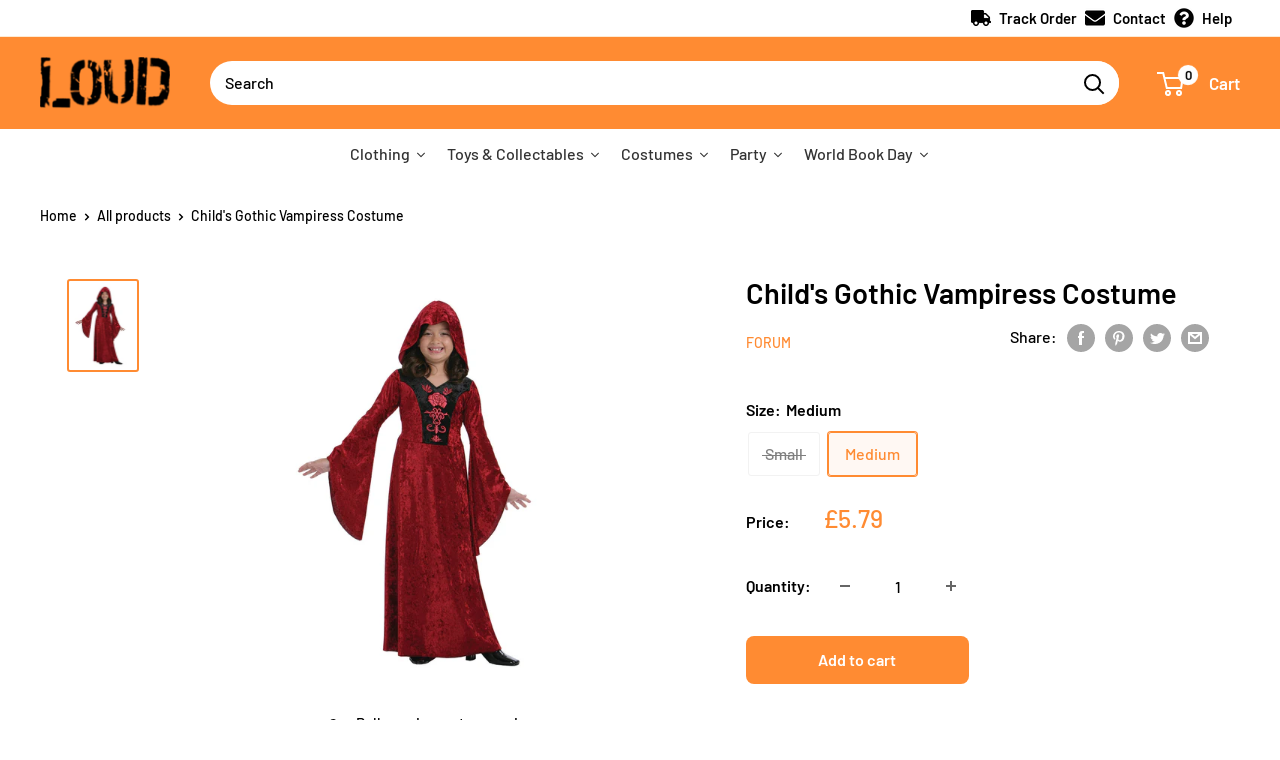

--- FILE ---
content_type: text/html; charset=utf-8
request_url: https://www.loudshop.com/products/gothic-vampiress
body_size: 47793
content:
<!doctype html>

<html class="no-js" lang="en">
  <head>
<script>
window.KiwiSizing = window.KiwiSizing === undefined ? {} : window.KiwiSizing;
KiwiSizing.shop = "rubiesloudshop.myshopify.com";


KiwiSizing.data = {
  collections: "278645145755,351406096608,351406424288,278402629787",
  tags: "BN UK Kids,BRS,CC426MA,Character:Vampire,Colour:Multi,Gender:Girls,Generic,Girls,Halloween,Kids Costumes,License:Generic,License:Vampire,Manufacturer:Rubies,Medium,Multi,prisync,Rubies,SALE20,Size:Medium,Size:Small,Small,Vampire",
  product: "7074321760411",
  vendor: "Forum",
  type: "Kids Costumes",
  title: "Child's Gothic Vampiress Costume",
  images: ["\/\/www.loudshop.com\/cdn\/shop\/products\/CC426-1.jpg?v=1673553732"],
  options: [{"name":"Size","position":1,"values":["Small","Medium"]}],
  variants: [{"id":41163500880027,"title":"Small","option1":"Small","option2":null,"option3":null,"sku":"CC426","requires_shipping":true,"taxable":false,"featured_image":{"id":38508927451360,"product_id":7074321760411,"position":1,"created_at":"2023-01-12T20:02:07+00:00","updated_at":"2023-01-12T20:02:12+00:00","alt":null,"width":1500,"height":2000,"src":"\/\/www.loudshop.com\/cdn\/shop\/products\/CC426-1.jpg?v=1673553732","variant_ids":[41163500880027,41163500912795]},"available":false,"name":"Child's Gothic Vampiress Costume - Small","public_title":"Small","options":["Small"],"price":579,"weight":310,"compare_at_price":null,"inventory_management":"shopify","barcode":"5051090074261","featured_media":{"alt":null,"id":31103958974688,"position":1,"preview_image":{"aspect_ratio":0.75,"height":2000,"width":1500,"src":"\/\/www.loudshop.com\/cdn\/shop\/products\/CC426-1.jpg?v=1673553732"}},"requires_selling_plan":false,"selling_plan_allocations":[]},{"id":41163500912795,"title":"Medium","option1":"Medium","option2":null,"option3":null,"sku":"CC427","requires_shipping":true,"taxable":false,"featured_image":{"id":38508927451360,"product_id":7074321760411,"position":1,"created_at":"2023-01-12T20:02:07+00:00","updated_at":"2023-01-12T20:02:12+00:00","alt":null,"width":1500,"height":2000,"src":"\/\/www.loudshop.com\/cdn\/shop\/products\/CC426-1.jpg?v=1673553732","variant_ids":[41163500880027,41163500912795]},"available":true,"name":"Child's Gothic Vampiress Costume - Medium","public_title":"Medium","options":["Medium"],"price":579,"weight":330,"compare_at_price":null,"inventory_management":"shopify","barcode":"5051090074278","featured_media":{"alt":null,"id":31103958974688,"position":1,"preview_image":{"aspect_ratio":0.75,"height":2000,"width":1500,"src":"\/\/www.loudshop.com\/cdn\/shop\/products\/CC426-1.jpg?v=1673553732"}},"requires_selling_plan":false,"selling_plan_allocations":[]}],
};

</script>
    <meta charset="utf-8">
    <meta name="viewport" content="width=device-width, initial-scale=1.0, height=device-height, minimum-scale=1.0, maximum-scale=5.0">
    <meta name="theme-color" content="#ff8b32"><title>Child&#39;s Gothic Vampiress Costume
</title><meta name="description" content="This beautiful Gothic Vampiress costume is the perfect outfit for Halloween. You could add some vampire fangs and make up to really give this outfit the wow factor!"><link rel="canonical" href="https://www.loudshop.com/products/gothic-vampiress"><link rel="shortcut icon" href="//www.loudshop.com/cdn/shop/files/loud_fav_96x96.png?v=1632781380" type="image/png"><link rel="preload" as="style" href="//www.loudshop.com/cdn/shop/t/19/assets/theme.css?v=132109141475745788711645787747">
    <link rel="preload" as="script" href="//www.loudshop.com/cdn/shop/t/19/assets/theme.min.js?v=164977014983380440891645787748">
    <link rel="preconnect" href="https://cdn.shopify.com">
    <link rel="preconnect" href="https://fonts.shopifycdn.com">
    <link rel="dns-prefetch" href="https://productreviews.shopifycdn.com">
    <link rel="dns-prefetch" href="https://ajax.googleapis.com">
    <link rel="dns-prefetch" href="https://maps.googleapis.com">
    <link rel="dns-prefetch" href="https://maps.gstatic.com">

    <meta property="og:type" content="product">
  <meta property="og:title" content="Child&#39;s Gothic Vampiress Costume"><meta property="og:image" content="http://www.loudshop.com/cdn/shop/products/CC426-1.jpg?v=1673553732">
    <meta property="og:image:secure_url" content="https://www.loudshop.com/cdn/shop/products/CC426-1.jpg?v=1673553732">
    <meta property="og:image:width" content="1500">
    <meta property="og:image:height" content="2000"><meta property="product:price:amount" content="5.79">
  <meta property="product:price:currency" content="GBP"><meta property="og:description" content="This beautiful Gothic Vampiress costume is the perfect outfit for Halloween. You could add some vampire fangs and make up to really give this outfit the wow factor!"><meta property="og:url" content="https://www.loudshop.com/products/gothic-vampiress">
<meta property="og:site_name" content="Loud Shop"><meta name="twitter:card" content="summary"><meta name="twitter:title" content="Child&#39;s Gothic Vampiress Costume">
  <meta name="twitter:description" content="This beautiful Gothic Vampiress costume is the perfect outfit for Halloween. You could add some vampire fangs and make up to really give this outfit the wow factor!">
  <meta name="twitter:image" content="https://www.loudshop.com/cdn/shop/products/CC426-1_600x600_crop_center.jpg?v=1673553732">
    <link rel="preload" href="//www.loudshop.com/cdn/fonts/barlow/barlow_n6.329f582a81f63f125e63c20a5a80ae9477df68e1.woff2" as="font" type="font/woff2" crossorigin>
<link rel="preload" href="//www.loudshop.com/cdn/fonts/barlow/barlow_n5.a193a1990790eba0cc5cca569d23799830e90f07.woff2" as="font" type="font/woff2" crossorigin>

<style>
  @font-face {
  font-family: Barlow;
  font-weight: 600;
  font-style: normal;
  font-display: swap;
  src: url("//www.loudshop.com/cdn/fonts/barlow/barlow_n6.329f582a81f63f125e63c20a5a80ae9477df68e1.woff2") format("woff2"),
       url("//www.loudshop.com/cdn/fonts/barlow/barlow_n6.0163402e36247bcb8b02716880d0b39568412e9e.woff") format("woff");
}

  @font-face {
  font-family: Barlow;
  font-weight: 500;
  font-style: normal;
  font-display: swap;
  src: url("//www.loudshop.com/cdn/fonts/barlow/barlow_n5.a193a1990790eba0cc5cca569d23799830e90f07.woff2") format("woff2"),
       url("//www.loudshop.com/cdn/fonts/barlow/barlow_n5.ae31c82169b1dc0715609b8cc6a610b917808358.woff") format("woff");
}

@font-face {
  font-family: Barlow;
  font-weight: 600;
  font-style: normal;
  font-display: swap;
  src: url("//www.loudshop.com/cdn/fonts/barlow/barlow_n6.329f582a81f63f125e63c20a5a80ae9477df68e1.woff2") format("woff2"),
       url("//www.loudshop.com/cdn/fonts/barlow/barlow_n6.0163402e36247bcb8b02716880d0b39568412e9e.woff") format("woff");
}

@font-face {
  font-family: Barlow;
  font-weight: 600;
  font-style: italic;
  font-display: swap;
  src: url("//www.loudshop.com/cdn/fonts/barlow/barlow_i6.5a22bd20fb27bad4d7674cc6e666fb9c77d813bb.woff2") format("woff2"),
       url("//www.loudshop.com/cdn/fonts/barlow/barlow_i6.1c8787fcb59f3add01a87f21b38c7ef797e3b3a1.woff") format("woff");
}


  @font-face {
  font-family: Barlow;
  font-weight: 700;
  font-style: normal;
  font-display: swap;
  src: url("//www.loudshop.com/cdn/fonts/barlow/barlow_n7.691d1d11f150e857dcbc1c10ef03d825bc378d81.woff2") format("woff2"),
       url("//www.loudshop.com/cdn/fonts/barlow/barlow_n7.4fdbb1cb7da0e2c2f88492243ffa2b4f91924840.woff") format("woff");
}

  @font-face {
  font-family: Barlow;
  font-weight: 500;
  font-style: italic;
  font-display: swap;
  src: url("//www.loudshop.com/cdn/fonts/barlow/barlow_i5.714d58286997b65cd479af615cfa9bb0a117a573.woff2") format("woff2"),
       url("//www.loudshop.com/cdn/fonts/barlow/barlow_i5.0120f77e6447d3b5df4bbec8ad8c2d029d87fb21.woff") format("woff");
}

  @font-face {
  font-family: Barlow;
  font-weight: 700;
  font-style: italic;
  font-display: swap;
  src: url("//www.loudshop.com/cdn/fonts/barlow/barlow_i7.50e19d6cc2ba5146fa437a5a7443c76d5d730103.woff2") format("woff2"),
       url("//www.loudshop.com/cdn/fonts/barlow/barlow_i7.47e9f98f1b094d912e6fd631cc3fe93d9f40964f.woff") format("woff");
}


  :root {
    --default-text-font-size : 15px;
    --base-text-font-size    : 16px;
    --heading-font-family    : Barlow, sans-serif;
    --heading-font-weight    : 600;
    --heading-font-style     : normal;
    --text-font-family       : Barlow, sans-serif;
    --text-font-weight       : 500;
    --text-font-style        : normal;
    --text-font-bolder-weight: 600;
    --text-link-decoration   : underline;

    --text-color               : #000000;
    --text-color-rgb           : 0, 0, 0;
    --heading-color            : #000000;
    --border-color             : #ffffff;
    --border-color-rgb         : 255, 255, 255;
    --form-border-color        : #f2f2f2;
    --accent-color             : #ff8b32;
    --accent-color-rgb         : 255, 139, 50;
    --link-color               : #ff8b32;
    --link-color-hover         : #e56300;
    --background               : #ffffff;
    --secondary-background     : #ffffff;
    --secondary-background-rgb : 255, 255, 255;
    --accent-background        : rgba(255, 139, 50, 0.08);

    --input-background: #ffffff;

    --error-color       : #04ded4;
    --error-background  : rgba(4, 222, 212, 0.07);
    --success-color     : #8ade35;
    --success-background: rgba(138, 222, 53, 0.11);

    --primary-button-background      : #ff8b32;
    --primary-button-background-rgb  : 255, 139, 50;
    --primary-button-text-color      : #ffffff;
    --secondary-button-background    : #ff8b32;
    --secondary-button-background-rgb: 255, 139, 50;
    --secondary-button-text-color    : #ffffff;

    --header-background      : #ff8b32;
    --header-text-color      : #ffffff;
    --header-light-text-color: #fdbb6c;
    --header-border-color    : rgba(253, 187, 108, 0.3);
    --header-accent-color    : #ffffff;

    --footer-background-color:    #ffffff;
    --footer-heading-text-color:  #ff8b32;
    --footer-body-text-color:     #000000;
    --footer-body-text-color-rgb: 0, 0, 0;
    --footer-accent-color:        #ff8b32;
    --footer-accent-color-rgb:    255, 139, 50;
    --footer-border:              1px solid var(--border-color);
    
    --flickity-arrow-color: #cccccc;--product-on-sale-accent           : #ff8b32;
    --product-on-sale-accent-rgb       : 255, 139, 50;
    --product-on-sale-color            : #ffffff;
    --product-in-stock-color           : #8ade35;
    --product-low-stock-color          : #ee0000;
    --product-sold-out-color           : #8a9297;
    --product-custom-label-1-background: #8ade35;
    --product-custom-label-1-color     : #ffffff;
    --product-custom-label-2-background: #8ade35;
    --product-custom-label-2-color     : #ffffff;
    --product-review-star-color        : #ffbd00;

    --mobile-container-gutter : 20px;
    --desktop-container-gutter: 40px;

    /* Shopify related variables */
    --payment-terms-background-color: #ffffff;
  }
</style>

<script>
  // IE11 does not have support for CSS variables, so we have to polyfill them
  if (!(((window || {}).CSS || {}).supports && window.CSS.supports('(--a: 0)'))) {
    const script = document.createElement('script');
    script.type = 'text/javascript';
    script.src = 'https://cdn.jsdelivr.net/npm/css-vars-ponyfill@2';
    script.onload = function() {
      cssVars({});
    };

    document.getElementsByTagName('head')[0].appendChild(script);
  }
</script>


    <script>window.performance && window.performance.mark && window.performance.mark('shopify.content_for_header.start');</script><meta name="facebook-domain-verification" content="6ig3lr2gc31fzi0wg7upetxsel7vnv">
<meta name="facebook-domain-verification" content="4ndphht5jh54iayzbp788htjs4ymfd">
<meta name="facebook-domain-verification" content="khq0lj93a88j3o7xq375ekel0aagwt">
<meta id="shopify-digital-wallet" name="shopify-digital-wallet" content="/58779369627/digital_wallets/dialog">
<meta name="shopify-checkout-api-token" content="a60206bdc15e1e0fc2894c4d6d72b88c">
<meta id="in-context-paypal-metadata" data-shop-id="58779369627" data-venmo-supported="false" data-environment="production" data-locale="en_US" data-paypal-v4="true" data-currency="GBP">
<link rel="alternate" type="application/json+oembed" href="https://www.loudshop.com/products/gothic-vampiress.oembed">
<script async="async" src="/checkouts/internal/preloads.js?locale=en-GB"></script>
<link rel="preconnect" href="https://shop.app" crossorigin="anonymous">
<script async="async" src="https://shop.app/checkouts/internal/preloads.js?locale=en-GB&shop_id=58779369627" crossorigin="anonymous"></script>
<script id="apple-pay-shop-capabilities" type="application/json">{"shopId":58779369627,"countryCode":"GB","currencyCode":"GBP","merchantCapabilities":["supports3DS"],"merchantId":"gid:\/\/shopify\/Shop\/58779369627","merchantName":"Loud Shop","requiredBillingContactFields":["postalAddress","email","phone"],"requiredShippingContactFields":["postalAddress","email","phone"],"shippingType":"shipping","supportedNetworks":["visa","maestro","masterCard","amex","discover","elo"],"total":{"type":"pending","label":"Loud Shop","amount":"1.00"},"shopifyPaymentsEnabled":true,"supportsSubscriptions":true}</script>
<script id="shopify-features" type="application/json">{"accessToken":"a60206bdc15e1e0fc2894c4d6d72b88c","betas":["rich-media-storefront-analytics"],"domain":"www.loudshop.com","predictiveSearch":true,"shopId":58779369627,"locale":"en"}</script>
<script>var Shopify = Shopify || {};
Shopify.shop = "rubiesloudshop.myshopify.com";
Shopify.locale = "en";
Shopify.currency = {"active":"GBP","rate":"1.0"};
Shopify.country = "GB";
Shopify.theme = {"name":"HP Promo Collection","id":131150348512,"schema_name":"Warehouse","schema_version":"1.18.3","theme_store_id":null,"role":"main"};
Shopify.theme.handle = "null";
Shopify.theme.style = {"id":null,"handle":null};
Shopify.cdnHost = "www.loudshop.com/cdn";
Shopify.routes = Shopify.routes || {};
Shopify.routes.root = "/";</script>
<script type="module">!function(o){(o.Shopify=o.Shopify||{}).modules=!0}(window);</script>
<script>!function(o){function n(){var o=[];function n(){o.push(Array.prototype.slice.apply(arguments))}return n.q=o,n}var t=o.Shopify=o.Shopify||{};t.loadFeatures=n(),t.autoloadFeatures=n()}(window);</script>
<script>
  window.ShopifyPay = window.ShopifyPay || {};
  window.ShopifyPay.apiHost = "shop.app\/pay";
  window.ShopifyPay.redirectState = null;
</script>
<script id="shop-js-analytics" type="application/json">{"pageType":"product"}</script>
<script defer="defer" async type="module" src="//www.loudshop.com/cdn/shopifycloud/shop-js/modules/v2/client.init-shop-cart-sync_BT-GjEfc.en.esm.js"></script>
<script defer="defer" async type="module" src="//www.loudshop.com/cdn/shopifycloud/shop-js/modules/v2/chunk.common_D58fp_Oc.esm.js"></script>
<script defer="defer" async type="module" src="//www.loudshop.com/cdn/shopifycloud/shop-js/modules/v2/chunk.modal_xMitdFEc.esm.js"></script>
<script type="module">
  await import("//www.loudshop.com/cdn/shopifycloud/shop-js/modules/v2/client.init-shop-cart-sync_BT-GjEfc.en.esm.js");
await import("//www.loudshop.com/cdn/shopifycloud/shop-js/modules/v2/chunk.common_D58fp_Oc.esm.js");
await import("//www.loudshop.com/cdn/shopifycloud/shop-js/modules/v2/chunk.modal_xMitdFEc.esm.js");

  window.Shopify.SignInWithShop?.initShopCartSync?.({"fedCMEnabled":true,"windoidEnabled":true});

</script>
<script>
  window.Shopify = window.Shopify || {};
  if (!window.Shopify.featureAssets) window.Shopify.featureAssets = {};
  window.Shopify.featureAssets['shop-js'] = {"shop-cart-sync":["modules/v2/client.shop-cart-sync_DZOKe7Ll.en.esm.js","modules/v2/chunk.common_D58fp_Oc.esm.js","modules/v2/chunk.modal_xMitdFEc.esm.js"],"init-fed-cm":["modules/v2/client.init-fed-cm_B6oLuCjv.en.esm.js","modules/v2/chunk.common_D58fp_Oc.esm.js","modules/v2/chunk.modal_xMitdFEc.esm.js"],"shop-cash-offers":["modules/v2/client.shop-cash-offers_D2sdYoxE.en.esm.js","modules/v2/chunk.common_D58fp_Oc.esm.js","modules/v2/chunk.modal_xMitdFEc.esm.js"],"shop-login-button":["modules/v2/client.shop-login-button_QeVjl5Y3.en.esm.js","modules/v2/chunk.common_D58fp_Oc.esm.js","modules/v2/chunk.modal_xMitdFEc.esm.js"],"pay-button":["modules/v2/client.pay-button_DXTOsIq6.en.esm.js","modules/v2/chunk.common_D58fp_Oc.esm.js","modules/v2/chunk.modal_xMitdFEc.esm.js"],"shop-button":["modules/v2/client.shop-button_DQZHx9pm.en.esm.js","modules/v2/chunk.common_D58fp_Oc.esm.js","modules/v2/chunk.modal_xMitdFEc.esm.js"],"avatar":["modules/v2/client.avatar_BTnouDA3.en.esm.js"],"init-windoid":["modules/v2/client.init-windoid_CR1B-cfM.en.esm.js","modules/v2/chunk.common_D58fp_Oc.esm.js","modules/v2/chunk.modal_xMitdFEc.esm.js"],"init-shop-for-new-customer-accounts":["modules/v2/client.init-shop-for-new-customer-accounts_C_vY_xzh.en.esm.js","modules/v2/client.shop-login-button_QeVjl5Y3.en.esm.js","modules/v2/chunk.common_D58fp_Oc.esm.js","modules/v2/chunk.modal_xMitdFEc.esm.js"],"init-shop-email-lookup-coordinator":["modules/v2/client.init-shop-email-lookup-coordinator_BI7n9ZSv.en.esm.js","modules/v2/chunk.common_D58fp_Oc.esm.js","modules/v2/chunk.modal_xMitdFEc.esm.js"],"init-shop-cart-sync":["modules/v2/client.init-shop-cart-sync_BT-GjEfc.en.esm.js","modules/v2/chunk.common_D58fp_Oc.esm.js","modules/v2/chunk.modal_xMitdFEc.esm.js"],"shop-toast-manager":["modules/v2/client.shop-toast-manager_DiYdP3xc.en.esm.js","modules/v2/chunk.common_D58fp_Oc.esm.js","modules/v2/chunk.modal_xMitdFEc.esm.js"],"init-customer-accounts":["modules/v2/client.init-customer-accounts_D9ZNqS-Q.en.esm.js","modules/v2/client.shop-login-button_QeVjl5Y3.en.esm.js","modules/v2/chunk.common_D58fp_Oc.esm.js","modules/v2/chunk.modal_xMitdFEc.esm.js"],"init-customer-accounts-sign-up":["modules/v2/client.init-customer-accounts-sign-up_iGw4briv.en.esm.js","modules/v2/client.shop-login-button_QeVjl5Y3.en.esm.js","modules/v2/chunk.common_D58fp_Oc.esm.js","modules/v2/chunk.modal_xMitdFEc.esm.js"],"shop-follow-button":["modules/v2/client.shop-follow-button_CqMgW2wH.en.esm.js","modules/v2/chunk.common_D58fp_Oc.esm.js","modules/v2/chunk.modal_xMitdFEc.esm.js"],"checkout-modal":["modules/v2/client.checkout-modal_xHeaAweL.en.esm.js","modules/v2/chunk.common_D58fp_Oc.esm.js","modules/v2/chunk.modal_xMitdFEc.esm.js"],"shop-login":["modules/v2/client.shop-login_D91U-Q7h.en.esm.js","modules/v2/chunk.common_D58fp_Oc.esm.js","modules/v2/chunk.modal_xMitdFEc.esm.js"],"lead-capture":["modules/v2/client.lead-capture_BJmE1dJe.en.esm.js","modules/v2/chunk.common_D58fp_Oc.esm.js","modules/v2/chunk.modal_xMitdFEc.esm.js"],"payment-terms":["modules/v2/client.payment-terms_Ci9AEqFq.en.esm.js","modules/v2/chunk.common_D58fp_Oc.esm.js","modules/v2/chunk.modal_xMitdFEc.esm.js"]};
</script>
<script>(function() {
  var isLoaded = false;
  function asyncLoad() {
    if (isLoaded) return;
    isLoaded = true;
    var urls = ["https:\/\/app.kiwisizing.com\/web\/js\/dist\/kiwiSizing\/plugin\/SizingPlugin.prod.js?v=330\u0026shop=rubiesloudshop.myshopify.com","https:\/\/ecommplugins-scripts.trustpilot.com\/v2.1\/js\/header.min.js?settings=eyJrZXkiOiJXTHQ3QzVxUlNoc0dtRGFpIiwicyI6Im5vbmUifQ==\u0026shop=rubiesloudshop.myshopify.com","https:\/\/ecommplugins-trustboxsettings.trustpilot.com\/rubiesloudshop.myshopify.com.js?settings=1632061710720\u0026shop=rubiesloudshop.myshopify.com","https:\/\/widget.trustpilot.com\/bootstrap\/v5\/tp.widget.sync.bootstrap.min.js?shop=rubiesloudshop.myshopify.com","https:\/\/stack-discounts.merchantyard.com\/js\/integrations\/script.js?v=8390\u0026shop=rubiesloudshop.myshopify.com","https:\/\/chimpstatic.com\/mcjs-connected\/js\/users\/f83fcd67c67f5f8aec61035a3\/4edf946ed3609f9e26479f518.js?shop=rubiesloudshop.myshopify.com","https:\/\/cdn.hextom.com\/js\/eventpromotionbar.js?shop=rubiesloudshop.myshopify.com"];
    for (var i = 0; i < urls.length; i++) {
      var s = document.createElement('script');
      s.type = 'text/javascript';
      s.async = true;
      s.src = urls[i];
      var x = document.getElementsByTagName('script')[0];
      x.parentNode.insertBefore(s, x);
    }
  };
  if(window.attachEvent) {
    window.attachEvent('onload', asyncLoad);
  } else {
    window.addEventListener('load', asyncLoad, false);
  }
})();</script>
<script id="__st">var __st={"a":58779369627,"offset":0,"reqid":"ccad8dd4-01f6-4748-9af0-6e2a891f3223-1769059822","pageurl":"www.loudshop.com\/products\/gothic-vampiress","u":"e490568cbf1f","p":"product","rtyp":"product","rid":7074321760411};</script>
<script>window.ShopifyPaypalV4VisibilityTracking = true;</script>
<script id="captcha-bootstrap">!function(){'use strict';const t='contact',e='account',n='new_comment',o=[[t,t],['blogs',n],['comments',n],[t,'customer']],c=[[e,'customer_login'],[e,'guest_login'],[e,'recover_customer_password'],[e,'create_customer']],r=t=>t.map((([t,e])=>`form[action*='/${t}']:not([data-nocaptcha='true']) input[name='form_type'][value='${e}']`)).join(','),a=t=>()=>t?[...document.querySelectorAll(t)].map((t=>t.form)):[];function s(){const t=[...o],e=r(t);return a(e)}const i='password',u='form_key',d=['recaptcha-v3-token','g-recaptcha-response','h-captcha-response',i],f=()=>{try{return window.sessionStorage}catch{return}},m='__shopify_v',_=t=>t.elements[u];function p(t,e,n=!1){try{const o=window.sessionStorage,c=JSON.parse(o.getItem(e)),{data:r}=function(t){const{data:e,action:n}=t;return t[m]||n?{data:e,action:n}:{data:t,action:n}}(c);for(const[e,n]of Object.entries(r))t.elements[e]&&(t.elements[e].value=n);n&&o.removeItem(e)}catch(o){console.error('form repopulation failed',{error:o})}}const l='form_type',E='cptcha';function T(t){t.dataset[E]=!0}const w=window,h=w.document,L='Shopify',v='ce_forms',y='captcha';let A=!1;((t,e)=>{const n=(g='f06e6c50-85a8-45c8-87d0-21a2b65856fe',I='https://cdn.shopify.com/shopifycloud/storefront-forms-hcaptcha/ce_storefront_forms_captcha_hcaptcha.v1.5.2.iife.js',D={infoText:'Protected by hCaptcha',privacyText:'Privacy',termsText:'Terms'},(t,e,n)=>{const o=w[L][v],c=o.bindForm;if(c)return c(t,g,e,D).then(n);var r;o.q.push([[t,g,e,D],n]),r=I,A||(h.body.append(Object.assign(h.createElement('script'),{id:'captcha-provider',async:!0,src:r})),A=!0)});var g,I,D;w[L]=w[L]||{},w[L][v]=w[L][v]||{},w[L][v].q=[],w[L][y]=w[L][y]||{},w[L][y].protect=function(t,e){n(t,void 0,e),T(t)},Object.freeze(w[L][y]),function(t,e,n,w,h,L){const[v,y,A,g]=function(t,e,n){const i=e?o:[],u=t?c:[],d=[...i,...u],f=r(d),m=r(i),_=r(d.filter((([t,e])=>n.includes(e))));return[a(f),a(m),a(_),s()]}(w,h,L),I=t=>{const e=t.target;return e instanceof HTMLFormElement?e:e&&e.form},D=t=>v().includes(t);t.addEventListener('submit',(t=>{const e=I(t);if(!e)return;const n=D(e)&&!e.dataset.hcaptchaBound&&!e.dataset.recaptchaBound,o=_(e),c=g().includes(e)&&(!o||!o.value);(n||c)&&t.preventDefault(),c&&!n&&(function(t){try{if(!f())return;!function(t){const e=f();if(!e)return;const n=_(t);if(!n)return;const o=n.value;o&&e.removeItem(o)}(t);const e=Array.from(Array(32),(()=>Math.random().toString(36)[2])).join('');!function(t,e){_(t)||t.append(Object.assign(document.createElement('input'),{type:'hidden',name:u})),t.elements[u].value=e}(t,e),function(t,e){const n=f();if(!n)return;const o=[...t.querySelectorAll(`input[type='${i}']`)].map((({name:t})=>t)),c=[...d,...o],r={};for(const[a,s]of new FormData(t).entries())c.includes(a)||(r[a]=s);n.setItem(e,JSON.stringify({[m]:1,action:t.action,data:r}))}(t,e)}catch(e){console.error('failed to persist form',e)}}(e),e.submit())}));const S=(t,e)=>{t&&!t.dataset[E]&&(n(t,e.some((e=>e===t))),T(t))};for(const o of['focusin','change'])t.addEventListener(o,(t=>{const e=I(t);D(e)&&S(e,y())}));const B=e.get('form_key'),M=e.get(l),P=B&&M;t.addEventListener('DOMContentLoaded',(()=>{const t=y();if(P)for(const e of t)e.elements[l].value===M&&p(e,B);[...new Set([...A(),...v().filter((t=>'true'===t.dataset.shopifyCaptcha))])].forEach((e=>S(e,t)))}))}(h,new URLSearchParams(w.location.search),n,t,e,['guest_login'])})(!0,!0)}();</script>
<script integrity="sha256-4kQ18oKyAcykRKYeNunJcIwy7WH5gtpwJnB7kiuLZ1E=" data-source-attribution="shopify.loadfeatures" defer="defer" src="//www.loudshop.com/cdn/shopifycloud/storefront/assets/storefront/load_feature-a0a9edcb.js" crossorigin="anonymous"></script>
<script crossorigin="anonymous" defer="defer" src="//www.loudshop.com/cdn/shopifycloud/storefront/assets/shopify_pay/storefront-65b4c6d7.js?v=20250812"></script>
<script data-source-attribution="shopify.dynamic_checkout.dynamic.init">var Shopify=Shopify||{};Shopify.PaymentButton=Shopify.PaymentButton||{isStorefrontPortableWallets:!0,init:function(){window.Shopify.PaymentButton.init=function(){};var t=document.createElement("script");t.src="https://www.loudshop.com/cdn/shopifycloud/portable-wallets/latest/portable-wallets.en.js",t.type="module",document.head.appendChild(t)}};
</script>
<script data-source-attribution="shopify.dynamic_checkout.buyer_consent">
  function portableWalletsHideBuyerConsent(e){var t=document.getElementById("shopify-buyer-consent"),n=document.getElementById("shopify-subscription-policy-button");t&&n&&(t.classList.add("hidden"),t.setAttribute("aria-hidden","true"),n.removeEventListener("click",e))}function portableWalletsShowBuyerConsent(e){var t=document.getElementById("shopify-buyer-consent"),n=document.getElementById("shopify-subscription-policy-button");t&&n&&(t.classList.remove("hidden"),t.removeAttribute("aria-hidden"),n.addEventListener("click",e))}window.Shopify?.PaymentButton&&(window.Shopify.PaymentButton.hideBuyerConsent=portableWalletsHideBuyerConsent,window.Shopify.PaymentButton.showBuyerConsent=portableWalletsShowBuyerConsent);
</script>
<script data-source-attribution="shopify.dynamic_checkout.cart.bootstrap">document.addEventListener("DOMContentLoaded",(function(){function t(){return document.querySelector("shopify-accelerated-checkout-cart, shopify-accelerated-checkout")}if(t())Shopify.PaymentButton.init();else{new MutationObserver((function(e,n){t()&&(Shopify.PaymentButton.init(),n.disconnect())})).observe(document.body,{childList:!0,subtree:!0})}}));
</script>
<script id='scb4127' type='text/javascript' async='' src='https://www.loudshop.com/cdn/shopifycloud/privacy-banner/storefront-banner.js'></script><link id="shopify-accelerated-checkout-styles" rel="stylesheet" media="screen" href="https://www.loudshop.com/cdn/shopifycloud/portable-wallets/latest/accelerated-checkout-backwards-compat.css" crossorigin="anonymous">
<style id="shopify-accelerated-checkout-cart">
        #shopify-buyer-consent {
  margin-top: 1em;
  display: inline-block;
  width: 100%;
}

#shopify-buyer-consent.hidden {
  display: none;
}

#shopify-subscription-policy-button {
  background: none;
  border: none;
  padding: 0;
  text-decoration: underline;
  font-size: inherit;
  cursor: pointer;
}

#shopify-subscription-policy-button::before {
  box-shadow: none;
}

      </style>

<script>window.performance && window.performance.mark && window.performance.mark('shopify.content_for_header.end');</script><link rel="stylesheet" href="//www.loudshop.com/cdn/shop/t/19/assets/theme.css?v=132109141475745788711645787747">

    
  <script type="application/ld+json">
  {
    "@context": "http://schema.org",
    "@type": "Product",
    "offers": [{
          "@type": "Offer",
          "name": "Small",
          "availability":"https://schema.org/OutOfStock",
          "price": 5.79,
          "priceCurrency": "GBP",
          "priceValidUntil": "2026-02-01","sku": "CC426","url": "/products/gothic-vampiress?variant=41163500880027"
        },
{
          "@type": "Offer",
          "name": "Medium",
          "availability":"https://schema.org/InStock",
          "price": 5.79,
          "priceCurrency": "GBP",
          "priceValidUntil": "2026-02-01","sku": "CC427","url": "/products/gothic-vampiress?variant=41163500912795"
        }
],
      "gtin13": "5051090074278",
      "productId": "5051090074278",
    "brand": {
      "name": "Forum"
    },
    "name": "Child's Gothic Vampiress Costume",
    "description": "This beautiful Gothic Vampiress costume is the perfect outfit for Halloween. You could add some vampire fangs and make up to really give this outfit the wow factor!",
    "category": "Kids Costumes",
    "url": "/products/gothic-vampiress",
    "sku": "CC427",
    "image": {
      "@type": "ImageObject",
      "url": "https://www.loudshop.com/cdn/shop/products/CC426-1_1024x.jpg?v=1673553732",
      "image": "https://www.loudshop.com/cdn/shop/products/CC426-1_1024x.jpg?v=1673553732",
      "name": "Child's Gothic Vampiress Costume",
      "width": "1024",
      "height": "1024"
    }
  }
  </script>



  <script type="application/ld+json">
  {
    "@context": "http://schema.org",
    "@type": "BreadcrumbList",
  "itemListElement": [{
      "@type": "ListItem",
      "position": 1,
      "name": "Home",
      "item": "https://www.loudshop.com"
    },{
          "@type": "ListItem",
          "position": 2,
          "name": "Child's Gothic Vampiress Costume",
          "item": "https://www.loudshop.com/products/gothic-vampiress"
        }]
  }
  </script>


    <script>
      // This allows to expose several variables to the global scope, to be used in scripts
      window.theme = {
        pageType: "product",
        cartCount: 0,
        moneyFormat: "£{{amount}}",
        moneyWithCurrencyFormat: "£{{amount}} GBP",
        showDiscount: true,
        discountMode: "saving",
        searchMode: "product,article",
        searchUnavailableProducts: "last",
        cartType: "page"
      };

      window.routes = {
        rootUrl: "\/",
        rootUrlWithoutSlash: '',
        cartUrl: "\/cart",
        cartAddUrl: "\/cart\/add",
        cartChangeUrl: "\/cart\/change",
        searchUrl: "\/search",
        productRecommendationsUrl: "\/recommendations\/products"
      };

      window.languages = {
        productRegularPrice: "Regular price",
        productSalePrice: "Sale price",
        collectionOnSaleLabel: "Save {{savings}}",
        productFormUnavailable: "Unavailable",
        productFormAddToCart: "Add to cart",
        productFormSoldOut: "Sold out",
        productAdded: "Product has been added to your cart",
        productAddedShort: "Added!",
        shippingEstimatorNoResults: "No shipping could be found for your address.",
        shippingEstimatorOneResult: "There is one shipping rate for your address:",
        shippingEstimatorMultipleResults: "There are {{count}} shipping rates for your address:",
        shippingEstimatorErrors: "There are some errors:"
      };

      window.lazySizesConfig = {
        loadHidden: false,
        hFac: 0.8,
        expFactor: 3,
        customMedia: {
          '--phone': '(max-width: 640px)',
          '--tablet': '(min-width: 641px) and (max-width: 1023px)',
          '--lap': '(min-width: 1024px)'
        }
      };

      document.documentElement.className = document.documentElement.className.replace('no-js', 'js');
    </script><script src="//www.loudshop.com/cdn/shop/t/19/assets/theme.min.js?v=164977014983380440891645787748" defer></script>
    <script src="//www.loudshop.com/cdn/shop/t/19/assets/custom.js?v=90373254691674712701645787740" defer></script><script>
        (function () {
          window.onpageshow = function() {
            // We force re-freshing the cart content onpageshow, as most browsers will serve a cache copy when hitting the
            // back button, which cause staled data
            document.documentElement.dispatchEvent(new CustomEvent('cart:refresh', {
              bubbles: true,
              detail: {scrollToTop: false}
            }));
          };
        })();
      </script><!-- TrustBox script -->
<script type="text/javascript" src="//widget.trustpilot.com/bootstrap/v5/tp.widget.bootstrap.min.js" async></script>
<!-- End TrustBox script -->    
    
<!--begin-boost-pfs-filter-css-->
  <link rel="preload stylesheet" href="//www.loudshop.com/cdn/shop/t/19/assets/boost-pfs-instant-search.css?v=82076663221113590721645787763" as="style"><link href="//www.loudshop.com/cdn/shop/t/19/assets/boost-pfs-custom.css?v=751425979125923321645787763" rel="stylesheet" type="text/css" media="all" />
<style data-id="boost-pfs-style">
    .boost-pfs-filter-option-title-text {}

   .boost-pfs-filter-tree-v .boost-pfs-filter-option-title-text:before {}
    .boost-pfs-filter-tree-v .boost-pfs-filter-option.boost-pfs-filter-option-collapsed .boost-pfs-filter-option-title-text:before {}
    .boost-pfs-filter-tree-h .boost-pfs-filter-option-title-heading:before {}

    .boost-pfs-filter-refine-by .boost-pfs-filter-option-title h3 {}

    .boost-pfs-filter-option-content .boost-pfs-filter-option-item-list .boost-pfs-filter-option-item button,
    .boost-pfs-filter-option-content .boost-pfs-filter-option-item-list .boost-pfs-filter-option-item .boost-pfs-filter-button,
    .boost-pfs-filter-option-range-amount input,
    .boost-pfs-filter-tree-v .boost-pfs-filter-refine-by .boost-pfs-filter-refine-by-items .refine-by-item,
    .boost-pfs-filter-refine-by-wrapper-v .boost-pfs-filter-refine-by .boost-pfs-filter-refine-by-items .refine-by-item,
    .boost-pfs-filter-refine-by .boost-pfs-filter-option-title,
    .boost-pfs-filter-refine-by .boost-pfs-filter-refine-by-items .refine-by-item>a,
    .boost-pfs-filter-refine-by>span,
    .boost-pfs-filter-clear,
    .boost-pfs-filter-clear-all{}
    .boost-pfs-filter-tree-h .boost-pfs-filter-pc .boost-pfs-filter-refine-by-items .refine-by-item .boost-pfs-filter-clear .refine-by-type,
    .boost-pfs-filter-refine-by-wrapper-h .boost-pfs-filter-pc .boost-pfs-filter-refine-by-items .refine-by-item .boost-pfs-filter-clear .refine-by-type {}

    .boost-pfs-filter-option-multi-level-collections .boost-pfs-filter-option-multi-level-list .boost-pfs-filter-option-item .boost-pfs-filter-button-arrow .boost-pfs-arrow:before,
    .boost-pfs-filter-option-multi-level-tag .boost-pfs-filter-option-multi-level-list .boost-pfs-filter-option-item .boost-pfs-filter-button-arrow .boost-pfs-arrow:before {}

    .boost-pfs-filter-refine-by-wrapper-v .boost-pfs-filter-refine-by .boost-pfs-filter-refine-by-items .refine-by-item .boost-pfs-filter-clear:after,
    .boost-pfs-filter-refine-by-wrapper-v .boost-pfs-filter-refine-by .boost-pfs-filter-refine-by-items .refine-by-item .boost-pfs-filter-clear:before,
    .boost-pfs-filter-tree-v .boost-pfs-filter-refine-by .boost-pfs-filter-refine-by-items .refine-by-item .boost-pfs-filter-clear:after,
    .boost-pfs-filter-tree-v .boost-pfs-filter-refine-by .boost-pfs-filter-refine-by-items .refine-by-item .boost-pfs-filter-clear:before,
    .boost-pfs-filter-refine-by-wrapper-h .boost-pfs-filter-pc .boost-pfs-filter-refine-by-items .refine-by-item .boost-pfs-filter-clear:after,
    .boost-pfs-filter-refine-by-wrapper-h .boost-pfs-filter-pc .boost-pfs-filter-refine-by-items .refine-by-item .boost-pfs-filter-clear:before,
    .boost-pfs-filter-tree-h .boost-pfs-filter-pc .boost-pfs-filter-refine-by-items .refine-by-item .boost-pfs-filter-clear:after,
    .boost-pfs-filter-tree-h .boost-pfs-filter-pc .boost-pfs-filter-refine-by-items .refine-by-item .boost-pfs-filter-clear:before {}
    .boost-pfs-filter-option-range-slider .noUi-value-horizontal {}

    .boost-pfs-filter-tree-mobile-button button,
    .boost-pfs-filter-top-sorting-mobile button {}
    .boost-pfs-filter-top-sorting-mobile button>span:after {}
  </style>
<!--end-boost-pfs-filter-css-->


 <link rel="stylesheet" href="//www.loudshop.com/cdn/shop/t/19/assets/previewer.css?v=6623673673710228231645787741" />
<script src="//www.loudshop.com/cdn/shop/t/19/assets/previewer.js?v=41720708827450282341645787742" type="text/javascript" defer></script>
<link rel="stylesheet" href="//www.loudshop.com/cdn/shop/t/19/assets/slick.css?v=98340474046176884051645787746" />

 <!-- "snippets/sca-quick-view-init.liquid" was not rendered, the associated app was uninstalled -->
 
 
    
<meta name="google-site-verification" content="7wlGMRepEozlMjCFVhU9FZ0-Be3amcRTaIqDxCzchXs" />
    
<meta name="p:domain_verify" content="415a3981007066498549f2efd27b8e24"/>    
 
    
<script>!function(){window.SLIDECART=!0;window.SLIDECART_FORMAT='£{{amount}}';var e="https://cdn.jsdelivr.net/gh/apphq/slidecart-dist@master/slidecarthq.js?"+(new Date).getTime(),t=document.createElement("script");t.type="text/javascript",t.src=e,document.querySelector("body").appendChild(t)}();</script>
  










<!-- BEGIN app block: shopify://apps/klaviyo-email-marketing-sms/blocks/klaviyo-onsite-embed/2632fe16-c075-4321-a88b-50b567f42507 -->












  <script async src="https://static.klaviyo.com/onsite/js/TYxL7G/klaviyo.js?company_id=TYxL7G"></script>
  <script>!function(){if(!window.klaviyo){window._klOnsite=window._klOnsite||[];try{window.klaviyo=new Proxy({},{get:function(n,i){return"push"===i?function(){var n;(n=window._klOnsite).push.apply(n,arguments)}:function(){for(var n=arguments.length,o=new Array(n),w=0;w<n;w++)o[w]=arguments[w];var t="function"==typeof o[o.length-1]?o.pop():void 0,e=new Promise((function(n){window._klOnsite.push([i].concat(o,[function(i){t&&t(i),n(i)}]))}));return e}}})}catch(n){window.klaviyo=window.klaviyo||[],window.klaviyo.push=function(){var n;(n=window._klOnsite).push.apply(n,arguments)}}}}();</script>

  
    <script id="viewed_product">
      if (item == null) {
        var _learnq = _learnq || [];

        var MetafieldReviews = null
        var MetafieldYotpoRating = null
        var MetafieldYotpoCount = null
        var MetafieldLooxRating = null
        var MetafieldLooxCount = null
        var okendoProduct = null
        var okendoProductReviewCount = null
        var okendoProductReviewAverageValue = null
        try {
          // The following fields are used for Customer Hub recently viewed in order to add reviews.
          // This information is not part of __kla_viewed. Instead, it is part of __kla_viewed_reviewed_items
          MetafieldReviews = {};
          MetafieldYotpoRating = null
          MetafieldYotpoCount = null
          MetafieldLooxRating = null
          MetafieldLooxCount = null

          okendoProduct = null
          // If the okendo metafield is not legacy, it will error, which then requires the new json formatted data
          if (okendoProduct && 'error' in okendoProduct) {
            okendoProduct = null
          }
          okendoProductReviewCount = okendoProduct ? okendoProduct.reviewCount : null
          okendoProductReviewAverageValue = okendoProduct ? okendoProduct.reviewAverageValue : null
        } catch (error) {
          console.error('Error in Klaviyo onsite reviews tracking:', error);
        }

        var item = {
          Name: "Child's Gothic Vampiress Costume",
          ProductID: 7074321760411,
          Categories: ["All Costumes","Halloween","Halloween Costumes","Horror"],
          ImageURL: "https://www.loudshop.com/cdn/shop/products/CC426-1_grande.jpg?v=1673553732",
          URL: "https://www.loudshop.com/products/gothic-vampiress",
          Brand: "Forum",
          Price: "£5.79",
          Value: "5.79",
          CompareAtPrice: "£0.00"
        };
        _learnq.push(['track', 'Viewed Product', item]);
        _learnq.push(['trackViewedItem', {
          Title: item.Name,
          ItemId: item.ProductID,
          Categories: item.Categories,
          ImageUrl: item.ImageURL,
          Url: item.URL,
          Metadata: {
            Brand: item.Brand,
            Price: item.Price,
            Value: item.Value,
            CompareAtPrice: item.CompareAtPrice
          },
          metafields:{
            reviews: MetafieldReviews,
            yotpo:{
              rating: MetafieldYotpoRating,
              count: MetafieldYotpoCount,
            },
            loox:{
              rating: MetafieldLooxRating,
              count: MetafieldLooxCount,
            },
            okendo: {
              rating: okendoProductReviewAverageValue,
              count: okendoProductReviewCount,
            }
          }
        }]);
      }
    </script>
  




  <script>
    window.klaviyoReviewsProductDesignMode = false
  </script>







<!-- END app block --><link href="https://monorail-edge.shopifysvc.com" rel="dns-prefetch">
<script>(function(){if ("sendBeacon" in navigator && "performance" in window) {try {var session_token_from_headers = performance.getEntriesByType('navigation')[0].serverTiming.find(x => x.name == '_s').description;} catch {var session_token_from_headers = undefined;}var session_cookie_matches = document.cookie.match(/_shopify_s=([^;]*)/);var session_token_from_cookie = session_cookie_matches && session_cookie_matches.length === 2 ? session_cookie_matches[1] : "";var session_token = session_token_from_headers || session_token_from_cookie || "";function handle_abandonment_event(e) {var entries = performance.getEntries().filter(function(entry) {return /monorail-edge.shopifysvc.com/.test(entry.name);});if (!window.abandonment_tracked && entries.length === 0) {window.abandonment_tracked = true;var currentMs = Date.now();var navigation_start = performance.timing.navigationStart;var payload = {shop_id: 58779369627,url: window.location.href,navigation_start,duration: currentMs - navigation_start,session_token,page_type: "product"};window.navigator.sendBeacon("https://monorail-edge.shopifysvc.com/v1/produce", JSON.stringify({schema_id: "online_store_buyer_site_abandonment/1.1",payload: payload,metadata: {event_created_at_ms: currentMs,event_sent_at_ms: currentMs}}));}}window.addEventListener('pagehide', handle_abandonment_event);}}());</script>
<script id="web-pixels-manager-setup">(function e(e,d,r,n,o){if(void 0===o&&(o={}),!Boolean(null===(a=null===(i=window.Shopify)||void 0===i?void 0:i.analytics)||void 0===a?void 0:a.replayQueue)){var i,a;window.Shopify=window.Shopify||{};var t=window.Shopify;t.analytics=t.analytics||{};var s=t.analytics;s.replayQueue=[],s.publish=function(e,d,r){return s.replayQueue.push([e,d,r]),!0};try{self.performance.mark("wpm:start")}catch(e){}var l=function(){var e={modern:/Edge?\/(1{2}[4-9]|1[2-9]\d|[2-9]\d{2}|\d{4,})\.\d+(\.\d+|)|Firefox\/(1{2}[4-9]|1[2-9]\d|[2-9]\d{2}|\d{4,})\.\d+(\.\d+|)|Chrom(ium|e)\/(9{2}|\d{3,})\.\d+(\.\d+|)|(Maci|X1{2}).+ Version\/(15\.\d+|(1[6-9]|[2-9]\d|\d{3,})\.\d+)([,.]\d+|)( \(\w+\)|)( Mobile\/\w+|) Safari\/|Chrome.+OPR\/(9{2}|\d{3,})\.\d+\.\d+|(CPU[ +]OS|iPhone[ +]OS|CPU[ +]iPhone|CPU IPhone OS|CPU iPad OS)[ +]+(15[._]\d+|(1[6-9]|[2-9]\d|\d{3,})[._]\d+)([._]\d+|)|Android:?[ /-](13[3-9]|1[4-9]\d|[2-9]\d{2}|\d{4,})(\.\d+|)(\.\d+|)|Android.+Firefox\/(13[5-9]|1[4-9]\d|[2-9]\d{2}|\d{4,})\.\d+(\.\d+|)|Android.+Chrom(ium|e)\/(13[3-9]|1[4-9]\d|[2-9]\d{2}|\d{4,})\.\d+(\.\d+|)|SamsungBrowser\/([2-9]\d|\d{3,})\.\d+/,legacy:/Edge?\/(1[6-9]|[2-9]\d|\d{3,})\.\d+(\.\d+|)|Firefox\/(5[4-9]|[6-9]\d|\d{3,})\.\d+(\.\d+|)|Chrom(ium|e)\/(5[1-9]|[6-9]\d|\d{3,})\.\d+(\.\d+|)([\d.]+$|.*Safari\/(?![\d.]+ Edge\/[\d.]+$))|(Maci|X1{2}).+ Version\/(10\.\d+|(1[1-9]|[2-9]\d|\d{3,})\.\d+)([,.]\d+|)( \(\w+\)|)( Mobile\/\w+|) Safari\/|Chrome.+OPR\/(3[89]|[4-9]\d|\d{3,})\.\d+\.\d+|(CPU[ +]OS|iPhone[ +]OS|CPU[ +]iPhone|CPU IPhone OS|CPU iPad OS)[ +]+(10[._]\d+|(1[1-9]|[2-9]\d|\d{3,})[._]\d+)([._]\d+|)|Android:?[ /-](13[3-9]|1[4-9]\d|[2-9]\d{2}|\d{4,})(\.\d+|)(\.\d+|)|Mobile Safari.+OPR\/([89]\d|\d{3,})\.\d+\.\d+|Android.+Firefox\/(13[5-9]|1[4-9]\d|[2-9]\d{2}|\d{4,})\.\d+(\.\d+|)|Android.+Chrom(ium|e)\/(13[3-9]|1[4-9]\d|[2-9]\d{2}|\d{4,})\.\d+(\.\d+|)|Android.+(UC? ?Browser|UCWEB|U3)[ /]?(15\.([5-9]|\d{2,})|(1[6-9]|[2-9]\d|\d{3,})\.\d+)\.\d+|SamsungBrowser\/(5\.\d+|([6-9]|\d{2,})\.\d+)|Android.+MQ{2}Browser\/(14(\.(9|\d{2,})|)|(1[5-9]|[2-9]\d|\d{3,})(\.\d+|))(\.\d+|)|K[Aa][Ii]OS\/(3\.\d+|([4-9]|\d{2,})\.\d+)(\.\d+|)/},d=e.modern,r=e.legacy,n=navigator.userAgent;return n.match(d)?"modern":n.match(r)?"legacy":"unknown"}(),u="modern"===l?"modern":"legacy",c=(null!=n?n:{modern:"",legacy:""})[u],f=function(e){return[e.baseUrl,"/wpm","/b",e.hashVersion,"modern"===e.buildTarget?"m":"l",".js"].join("")}({baseUrl:d,hashVersion:r,buildTarget:u}),m=function(e){var d=e.version,r=e.bundleTarget,n=e.surface,o=e.pageUrl,i=e.monorailEndpoint;return{emit:function(e){var a=e.status,t=e.errorMsg,s=(new Date).getTime(),l=JSON.stringify({metadata:{event_sent_at_ms:s},events:[{schema_id:"web_pixels_manager_load/3.1",payload:{version:d,bundle_target:r,page_url:o,status:a,surface:n,error_msg:t},metadata:{event_created_at_ms:s}}]});if(!i)return console&&console.warn&&console.warn("[Web Pixels Manager] No Monorail endpoint provided, skipping logging."),!1;try{return self.navigator.sendBeacon.bind(self.navigator)(i,l)}catch(e){}var u=new XMLHttpRequest;try{return u.open("POST",i,!0),u.setRequestHeader("Content-Type","text/plain"),u.send(l),!0}catch(e){return console&&console.warn&&console.warn("[Web Pixels Manager] Got an unhandled error while logging to Monorail."),!1}}}}({version:r,bundleTarget:l,surface:e.surface,pageUrl:self.location.href,monorailEndpoint:e.monorailEndpoint});try{o.browserTarget=l,function(e){var d=e.src,r=e.async,n=void 0===r||r,o=e.onload,i=e.onerror,a=e.sri,t=e.scriptDataAttributes,s=void 0===t?{}:t,l=document.createElement("script"),u=document.querySelector("head"),c=document.querySelector("body");if(l.async=n,l.src=d,a&&(l.integrity=a,l.crossOrigin="anonymous"),s)for(var f in s)if(Object.prototype.hasOwnProperty.call(s,f))try{l.dataset[f]=s[f]}catch(e){}if(o&&l.addEventListener("load",o),i&&l.addEventListener("error",i),u)u.appendChild(l);else{if(!c)throw new Error("Did not find a head or body element to append the script");c.appendChild(l)}}({src:f,async:!0,onload:function(){if(!function(){var e,d;return Boolean(null===(d=null===(e=window.Shopify)||void 0===e?void 0:e.analytics)||void 0===d?void 0:d.initialized)}()){var d=window.webPixelsManager.init(e)||void 0;if(d){var r=window.Shopify.analytics;r.replayQueue.forEach((function(e){var r=e[0],n=e[1],o=e[2];d.publishCustomEvent(r,n,o)})),r.replayQueue=[],r.publish=d.publishCustomEvent,r.visitor=d.visitor,r.initialized=!0}}},onerror:function(){return m.emit({status:"failed",errorMsg:"".concat(f," has failed to load")})},sri:function(e){var d=/^sha384-[A-Za-z0-9+/=]+$/;return"string"==typeof e&&d.test(e)}(c)?c:"",scriptDataAttributes:o}),m.emit({status:"loading"})}catch(e){m.emit({status:"failed",errorMsg:(null==e?void 0:e.message)||"Unknown error"})}}})({shopId: 58779369627,storefrontBaseUrl: "https://www.loudshop.com",extensionsBaseUrl: "https://extensions.shopifycdn.com/cdn/shopifycloud/web-pixels-manager",monorailEndpoint: "https://monorail-edge.shopifysvc.com/unstable/produce_batch",surface: "storefront-renderer",enabledBetaFlags: ["2dca8a86"],webPixelsConfigList: [{"id":"130810080","configuration":"{\"pixel_id\":\"2477741592318940\",\"pixel_type\":\"facebook_pixel\",\"metaapp_system_user_token\":\"-\"}","eventPayloadVersion":"v1","runtimeContext":"OPEN","scriptVersion":"ca16bc87fe92b6042fbaa3acc2fbdaa6","type":"APP","apiClientId":2329312,"privacyPurposes":["ANALYTICS","MARKETING","SALE_OF_DATA"],"dataSharingAdjustments":{"protectedCustomerApprovalScopes":["read_customer_address","read_customer_email","read_customer_name","read_customer_personal_data","read_customer_phone"]}},{"id":"74907872","configuration":"{\"tagID\":\"2613235596909\"}","eventPayloadVersion":"v1","runtimeContext":"STRICT","scriptVersion":"18031546ee651571ed29edbe71a3550b","type":"APP","apiClientId":3009811,"privacyPurposes":["ANALYTICS","MARKETING","SALE_OF_DATA"],"dataSharingAdjustments":{"protectedCustomerApprovalScopes":["read_customer_address","read_customer_email","read_customer_name","read_customer_personal_data","read_customer_phone"]}},{"id":"80019680","eventPayloadVersion":"v1","runtimeContext":"LAX","scriptVersion":"1","type":"CUSTOM","privacyPurposes":["ANALYTICS"],"name":"Google Analytics tag (migrated)"},{"id":"shopify-app-pixel","configuration":"{}","eventPayloadVersion":"v1","runtimeContext":"STRICT","scriptVersion":"0450","apiClientId":"shopify-pixel","type":"APP","privacyPurposes":["ANALYTICS","MARKETING"]},{"id":"shopify-custom-pixel","eventPayloadVersion":"v1","runtimeContext":"LAX","scriptVersion":"0450","apiClientId":"shopify-pixel","type":"CUSTOM","privacyPurposes":["ANALYTICS","MARKETING"]}],isMerchantRequest: false,initData: {"shop":{"name":"Loud Shop","paymentSettings":{"currencyCode":"GBP"},"myshopifyDomain":"rubiesloudshop.myshopify.com","countryCode":"GB","storefrontUrl":"https:\/\/www.loudshop.com"},"customer":null,"cart":null,"checkout":null,"productVariants":[{"price":{"amount":5.79,"currencyCode":"GBP"},"product":{"title":"Child's Gothic Vampiress Costume","vendor":"Forum","id":"7074321760411","untranslatedTitle":"Child's Gothic Vampiress Costume","url":"\/products\/gothic-vampiress","type":"Kids Costumes"},"id":"41163500880027","image":{"src":"\/\/www.loudshop.com\/cdn\/shop\/products\/CC426-1.jpg?v=1673553732"},"sku":"CC426","title":"Small","untranslatedTitle":"Small"},{"price":{"amount":5.79,"currencyCode":"GBP"},"product":{"title":"Child's Gothic Vampiress Costume","vendor":"Forum","id":"7074321760411","untranslatedTitle":"Child's Gothic Vampiress Costume","url":"\/products\/gothic-vampiress","type":"Kids Costumes"},"id":"41163500912795","image":{"src":"\/\/www.loudshop.com\/cdn\/shop\/products\/CC426-1.jpg?v=1673553732"},"sku":"CC427","title":"Medium","untranslatedTitle":"Medium"}],"purchasingCompany":null},},"https://www.loudshop.com/cdn","fcfee988w5aeb613cpc8e4bc33m6693e112",{"modern":"","legacy":""},{"shopId":"58779369627","storefrontBaseUrl":"https:\/\/www.loudshop.com","extensionBaseUrl":"https:\/\/extensions.shopifycdn.com\/cdn\/shopifycloud\/web-pixels-manager","surface":"storefront-renderer","enabledBetaFlags":"[\"2dca8a86\"]","isMerchantRequest":"false","hashVersion":"fcfee988w5aeb613cpc8e4bc33m6693e112","publish":"custom","events":"[[\"page_viewed\",{}],[\"product_viewed\",{\"productVariant\":{\"price\":{\"amount\":5.79,\"currencyCode\":\"GBP\"},\"product\":{\"title\":\"Child's Gothic Vampiress Costume\",\"vendor\":\"Forum\",\"id\":\"7074321760411\",\"untranslatedTitle\":\"Child's Gothic Vampiress Costume\",\"url\":\"\/products\/gothic-vampiress\",\"type\":\"Kids Costumes\"},\"id\":\"41163500912795\",\"image\":{\"src\":\"\/\/www.loudshop.com\/cdn\/shop\/products\/CC426-1.jpg?v=1673553732\"},\"sku\":\"CC427\",\"title\":\"Medium\",\"untranslatedTitle\":\"Medium\"}}]]"});</script><script>
  window.ShopifyAnalytics = window.ShopifyAnalytics || {};
  window.ShopifyAnalytics.meta = window.ShopifyAnalytics.meta || {};
  window.ShopifyAnalytics.meta.currency = 'GBP';
  var meta = {"product":{"id":7074321760411,"gid":"gid:\/\/shopify\/Product\/7074321760411","vendor":"Forum","type":"Kids Costumes","handle":"gothic-vampiress","variants":[{"id":41163500880027,"price":579,"name":"Child's Gothic Vampiress Costume - Small","public_title":"Small","sku":"CC426"},{"id":41163500912795,"price":579,"name":"Child's Gothic Vampiress Costume - Medium","public_title":"Medium","sku":"CC427"}],"remote":false},"page":{"pageType":"product","resourceType":"product","resourceId":7074321760411,"requestId":"ccad8dd4-01f6-4748-9af0-6e2a891f3223-1769059822"}};
  for (var attr in meta) {
    window.ShopifyAnalytics.meta[attr] = meta[attr];
  }
</script>
<script class="analytics">
  (function () {
    var customDocumentWrite = function(content) {
      var jquery = null;

      if (window.jQuery) {
        jquery = window.jQuery;
      } else if (window.Checkout && window.Checkout.$) {
        jquery = window.Checkout.$;
      }

      if (jquery) {
        jquery('body').append(content);
      }
    };

    var hasLoggedConversion = function(token) {
      if (token) {
        return document.cookie.indexOf('loggedConversion=' + token) !== -1;
      }
      return false;
    }

    var setCookieIfConversion = function(token) {
      if (token) {
        var twoMonthsFromNow = new Date(Date.now());
        twoMonthsFromNow.setMonth(twoMonthsFromNow.getMonth() + 2);

        document.cookie = 'loggedConversion=' + token + '; expires=' + twoMonthsFromNow;
      }
    }

    var trekkie = window.ShopifyAnalytics.lib = window.trekkie = window.trekkie || [];
    if (trekkie.integrations) {
      return;
    }
    trekkie.methods = [
      'identify',
      'page',
      'ready',
      'track',
      'trackForm',
      'trackLink'
    ];
    trekkie.factory = function(method) {
      return function() {
        var args = Array.prototype.slice.call(arguments);
        args.unshift(method);
        trekkie.push(args);
        return trekkie;
      };
    };
    for (var i = 0; i < trekkie.methods.length; i++) {
      var key = trekkie.methods[i];
      trekkie[key] = trekkie.factory(key);
    }
    trekkie.load = function(config) {
      trekkie.config = config || {};
      trekkie.config.initialDocumentCookie = document.cookie;
      var first = document.getElementsByTagName('script')[0];
      var script = document.createElement('script');
      script.type = 'text/javascript';
      script.onerror = function(e) {
        var scriptFallback = document.createElement('script');
        scriptFallback.type = 'text/javascript';
        scriptFallback.onerror = function(error) {
                var Monorail = {
      produce: function produce(monorailDomain, schemaId, payload) {
        var currentMs = new Date().getTime();
        var event = {
          schema_id: schemaId,
          payload: payload,
          metadata: {
            event_created_at_ms: currentMs,
            event_sent_at_ms: currentMs
          }
        };
        return Monorail.sendRequest("https://" + monorailDomain + "/v1/produce", JSON.stringify(event));
      },
      sendRequest: function sendRequest(endpointUrl, payload) {
        // Try the sendBeacon API
        if (window && window.navigator && typeof window.navigator.sendBeacon === 'function' && typeof window.Blob === 'function' && !Monorail.isIos12()) {
          var blobData = new window.Blob([payload], {
            type: 'text/plain'
          });

          if (window.navigator.sendBeacon(endpointUrl, blobData)) {
            return true;
          } // sendBeacon was not successful

        } // XHR beacon

        var xhr = new XMLHttpRequest();

        try {
          xhr.open('POST', endpointUrl);
          xhr.setRequestHeader('Content-Type', 'text/plain');
          xhr.send(payload);
        } catch (e) {
          console.log(e);
        }

        return false;
      },
      isIos12: function isIos12() {
        return window.navigator.userAgent.lastIndexOf('iPhone; CPU iPhone OS 12_') !== -1 || window.navigator.userAgent.lastIndexOf('iPad; CPU OS 12_') !== -1;
      }
    };
    Monorail.produce('monorail-edge.shopifysvc.com',
      'trekkie_storefront_load_errors/1.1',
      {shop_id: 58779369627,
      theme_id: 131150348512,
      app_name: "storefront",
      context_url: window.location.href,
      source_url: "//www.loudshop.com/cdn/s/trekkie.storefront.1bbfab421998800ff09850b62e84b8915387986d.min.js"});

        };
        scriptFallback.async = true;
        scriptFallback.src = '//www.loudshop.com/cdn/s/trekkie.storefront.1bbfab421998800ff09850b62e84b8915387986d.min.js';
        first.parentNode.insertBefore(scriptFallback, first);
      };
      script.async = true;
      script.src = '//www.loudshop.com/cdn/s/trekkie.storefront.1bbfab421998800ff09850b62e84b8915387986d.min.js';
      first.parentNode.insertBefore(script, first);
    };
    trekkie.load(
      {"Trekkie":{"appName":"storefront","development":false,"defaultAttributes":{"shopId":58779369627,"isMerchantRequest":null,"themeId":131150348512,"themeCityHash":"2067561579333596200","contentLanguage":"en","currency":"GBP","eventMetadataId":"67ecbee2-3812-429b-b1a8-14f50d12d01e"},"isServerSideCookieWritingEnabled":true,"monorailRegion":"shop_domain","enabledBetaFlags":["65f19447"]},"Session Attribution":{},"S2S":{"facebookCapiEnabled":true,"source":"trekkie-storefront-renderer","apiClientId":580111}}
    );

    var loaded = false;
    trekkie.ready(function() {
      if (loaded) return;
      loaded = true;

      window.ShopifyAnalytics.lib = window.trekkie;

      var originalDocumentWrite = document.write;
      document.write = customDocumentWrite;
      try { window.ShopifyAnalytics.merchantGoogleAnalytics.call(this); } catch(error) {};
      document.write = originalDocumentWrite;

      window.ShopifyAnalytics.lib.page(null,{"pageType":"product","resourceType":"product","resourceId":7074321760411,"requestId":"ccad8dd4-01f6-4748-9af0-6e2a891f3223-1769059822","shopifyEmitted":true});

      var match = window.location.pathname.match(/checkouts\/(.+)\/(thank_you|post_purchase)/)
      var token = match? match[1]: undefined;
      if (!hasLoggedConversion(token)) {
        setCookieIfConversion(token);
        window.ShopifyAnalytics.lib.track("Viewed Product",{"currency":"GBP","variantId":41163500880027,"productId":7074321760411,"productGid":"gid:\/\/shopify\/Product\/7074321760411","name":"Child's Gothic Vampiress Costume - Small","price":"5.79","sku":"CC426","brand":"Forum","variant":"Small","category":"Kids Costumes","nonInteraction":true,"remote":false},undefined,undefined,{"shopifyEmitted":true});
      window.ShopifyAnalytics.lib.track("monorail:\/\/trekkie_storefront_viewed_product\/1.1",{"currency":"GBP","variantId":41163500880027,"productId":7074321760411,"productGid":"gid:\/\/shopify\/Product\/7074321760411","name":"Child's Gothic Vampiress Costume - Small","price":"5.79","sku":"CC426","brand":"Forum","variant":"Small","category":"Kids Costumes","nonInteraction":true,"remote":false,"referer":"https:\/\/www.loudshop.com\/products\/gothic-vampiress"});
      }
    });


        var eventsListenerScript = document.createElement('script');
        eventsListenerScript.async = true;
        eventsListenerScript.src = "//www.loudshop.com/cdn/shopifycloud/storefront/assets/shop_events_listener-3da45d37.js";
        document.getElementsByTagName('head')[0].appendChild(eventsListenerScript);

})();</script>
  <script>
  if (!window.ga || (window.ga && typeof window.ga !== 'function')) {
    window.ga = function ga() {
      (window.ga.q = window.ga.q || []).push(arguments);
      if (window.Shopify && window.Shopify.analytics && typeof window.Shopify.analytics.publish === 'function') {
        window.Shopify.analytics.publish("ga_stub_called", {}, {sendTo: "google_osp_migration"});
      }
      console.error("Shopify's Google Analytics stub called with:", Array.from(arguments), "\nSee https://help.shopify.com/manual/promoting-marketing/pixels/pixel-migration#google for more information.");
    };
    if (window.Shopify && window.Shopify.analytics && typeof window.Shopify.analytics.publish === 'function') {
      window.Shopify.analytics.publish("ga_stub_initialized", {}, {sendTo: "google_osp_migration"});
    }
  }
</script>
<script
  defer
  src="https://www.loudshop.com/cdn/shopifycloud/perf-kit/shopify-perf-kit-3.0.4.min.js"
  data-application="storefront-renderer"
  data-shop-id="58779369627"
  data-render-region="gcp-us-central1"
  data-page-type="product"
  data-theme-instance-id="131150348512"
  data-theme-name="Warehouse"
  data-theme-version="1.18.3"
  data-monorail-region="shop_domain"
  data-resource-timing-sampling-rate="10"
  data-shs="true"
  data-shs-beacon="true"
  data-shs-export-with-fetch="true"
  data-shs-logs-sample-rate="1"
  data-shs-beacon-endpoint="https://www.loudshop.com/api/collect"
></script>
</head>

  <body class="warehouse--v1  template-product " data-instant-intensity="viewport">
    <a href="#main" class="visually-hidden skip-to-content">Skip to content</a>
    <span class="loading-bar"></span>

    <div id="shopify-section-announcement-bar" class="shopify-section"><section data-section-id="announcement-bar" data-section-type="announcement-bar" data-section-settings='{
    "showNewsletter": false
  }'><div class="announcement-bar">
      <div class="container">
        <div class="announcement-bar__inner"><img class="icon_1" src="//www.loudshop.com/cdn/shop/files/truck-solid_20x.png?v=1628098031"\>
            <a href="/account/login/" class="announcement-bar__content announcement-bar__inner__content__tracking--right">Track Order</a><img class="icon_2" src="//www.loudshop.com/cdn/shop/files/envelope-solid_20x.png?v=1628098094"\>
            <a href="/pages/contact-us" class="announcement-bar__content announcement-bar__inner__content__contact--right">Contact</a><img class="icon_2" src="//www.loudshop.com/cdn/shop/files/question-circle-solid_20x.png?v=1628098106"\>
            <a href="/pages/help" class="announcement-bar__content announcement-bar__inner__content__help--right">Help</a></div>
      </div>
    </div>
  </section>

  <style>
    .announcement-bar {
      background: #ffffff;
      color: #000000;
    }
  </style>

  <script>document.documentElement.style.removeProperty('--announcement-bar-button-width');document.documentElement.style.setProperty('--announcement-bar-height', document.getElementById('shopify-section-announcement-bar').clientHeight + 'px');
  </script></div>
<div id="shopify-section-popups" class="shopify-section"><div data-section-id="popups" data-section-type="popups"></div>

</div>
<div id="shopify-section-header" class="shopify-section shopify-section__header"><section data-section-id="header" data-section-type="header" data-section-settings='{
  "navigationLayout": "inline",
  "desktopOpenTrigger": "hover",
  "useStickyHeader": true
}'>
  <header class="header header--inline " role="banner">
    <div class="container">
      <div class="header__inner"><nav class="header__mobile-nav hidden-lap-and-up">
            <button class="header__mobile-nav-toggle icon-state touch-area" data-action="toggle-menu" aria-expanded="false" aria-haspopup="true" aria-controls="mobile-menu" aria-label="Open menu">
              <span class="icon-state__primary"><svg focusable="false" class="icon icon--hamburger-mobile" viewBox="0 0 20 16" role="presentation">
      <path d="M0 14h20v2H0v-2zM0 0h20v2H0V0zm0 7h20v2H0V7z" fill="currentColor" fill-rule="evenodd"></path>
    </svg></span>
              <span class="icon-state__secondary"><svg focusable="false" class="icon icon--close" viewBox="0 0 19 19" role="presentation">
      <path d="M9.1923882 8.39339828l7.7781745-7.7781746 1.4142136 1.41421357-7.7781746 7.77817459 7.7781746 7.77817456L16.9705627 19l-7.7781745-7.7781746L1.41421356 19 0 17.5857864l7.7781746-7.77817456L0 2.02943725 1.41421356.61522369 9.1923882 8.39339828z" fill="currentColor" fill-rule="evenodd"></path>
    </svg></span>
            </button><div id="mobile-menu" class="mobile-menu" aria-hidden="true"><svg focusable="false" class="icon icon--nav-triangle-borderless" viewBox="0 0 20 9" role="presentation">
      <path d="M.47108938 9c.2694725-.26871321.57077721-.56867841.90388257-.89986354C3.12384116 6.36134886 5.74788116 3.76338565 9.2467995.30653888c.4145057-.4095171 1.0844277-.40860098 1.4977971.00205122L19.4935156 9H.47108938z" fill="#ffffff"></path>
    </svg><div class="mobile-menu__inner">
    <div class="mobile-menu__panel">
      <div class="mobile-menu__section">
        <ul class="mobile-menu__nav" data-type="menu" role="list"><li class="mobile-menu__nav-item"><a href="/" class="mobile-menu__nav-link" data-type="menuitem">Loading...</a></li></ul>
      </div><div class="mobile-menu__section mobile-menu__section--loose">
          <p class="mobile-menu__section-title heading h5">Follow Us</p><ul class="social-media__item-list social-media__item-list--stack list--unstyled" role="list">
    <li class="social-media__item social-media__item--facebook">
      <a href="https://www.facebook.com/loudshopcom/" target="_blank" rel="noopener" aria-label="Follow us on Facebook"><svg focusable="false" class="icon icon--facebook" viewBox="0 0 30 30">
      <path d="M15 30C6.71572875 30 0 23.2842712 0 15 0 6.71572875 6.71572875 0 15 0c8.2842712 0 15 6.71572875 15 15 0 8.2842712-6.7157288 15-15 15zm3.2142857-17.1429611h-2.1428678v-2.1425646c0-.5852979.8203285-1.07160109 1.0714928-1.07160109h1.071375v-2.1428925h-2.1428678c-2.3564786 0-3.2142536 1.98610393-3.2142536 3.21449359v2.1425646h-1.0714822l.0032143 2.1528011 1.0682679-.0099086v7.499969h3.2142536v-7.499969h2.1428678v-2.1428925z" fill="currentColor" fill-rule="evenodd"></path>
    </svg>Facebook</a>
    </li>

    
<li class="social-media__item social-media__item--instagram">
      <a href="https://www.instagram.com/loudshopcom" target="_blank" rel="noopener" aria-label="Follow us on Instagram"><svg focusable="false" class="icon icon--instagram" role="presentation" viewBox="0 0 30 30">
      <path d="M15 30C6.71572875 30 0 23.2842712 0 15 0 6.71572875 6.71572875 0 15 0c8.2842712 0 15 6.71572875 15 15 0 8.2842712-6.7157288 15-15 15zm.0000159-23.03571429c-2.1823849 0-2.4560363.00925037-3.3131306.0483571-.8553081.03901103-1.4394529.17486384-1.9505835.37352345-.52841925.20532625-.9765517.48009406-1.42331254.926823-.44672894.44676084-.72149675.89489329-.926823 1.42331254-.19865961.5111306-.33451242 1.0952754-.37352345 1.9505835-.03910673.8570943-.0483571 1.1307457-.0483571 3.3131306 0 2.1823531.00925037 2.4560045.0483571 3.3130988.03901103.8553081.17486384 1.4394529.37352345 1.9505835.20532625.5284193.48009406.9765517.926823 1.4233125.44676084.446729.89489329.7214968 1.42331254.9268549.5111306.1986278 1.0952754.3344806 1.9505835.3734916.8570943.0391067 1.1307457.0483571 3.3131306.0483571 2.1823531 0 2.4560045-.0092504 3.3130988-.0483571.8553081-.039011 1.4394529-.1748638 1.9505835-.3734916.5284193-.2053581.9765517-.4801259 1.4233125-.9268549.446729-.4467608.7214968-.8948932.9268549-1.4233125.1986278-.5111306.3344806-1.0952754.3734916-1.9505835.0391067-.8570943.0483571-1.1307457.0483571-3.3130988 0-2.1823849-.0092504-2.4560363-.0483571-3.3131306-.039011-.8553081-.1748638-1.4394529-.3734916-1.9505835-.2053581-.52841925-.4801259-.9765517-.9268549-1.42331254-.4467608-.44672894-.8948932-.72149675-1.4233125-.926823-.5111306-.19865961-1.0952754-.33451242-1.9505835-.37352345-.8570943-.03910673-1.1307457-.0483571-3.3130988-.0483571zm0 1.44787387c2.1456068 0 2.3997686.00819774 3.2471022.04685789.7834742.03572556 1.2089592.1666342 1.4921162.27668167.3750864.14577303.6427729.31990322.9239522.60111439.2812111.28117926.4553413.54886575.6011144.92395217.1100474.283157.2409561.708642.2766816 1.4921162.0386602.8473336.0468579 1.1014954.0468579 3.247134 0 2.1456068-.0081977 2.3997686-.0468579 3.2471022-.0357255.7834742-.1666342 1.2089592-.2766816 1.4921162-.1457731.3750864-.3199033.6427729-.6011144.9239522-.2811793.2812111-.5488658.4553413-.9239522.6011144-.283157.1100474-.708642.2409561-1.4921162.2766816-.847206.0386602-1.1013359.0468579-3.2471022.0468579-2.1457981 0-2.3998961-.0081977-3.247134-.0468579-.7834742-.0357255-1.2089592-.1666342-1.4921162-.2766816-.37508642-.1457731-.64277291-.3199033-.92395217-.6011144-.28117927-.2811793-.45534136-.5488658-.60111439-.9239522-.11004747-.283157-.24095611-.708642-.27668167-1.4921162-.03866015-.8473336-.04685789-1.1014954-.04685789-3.2471022 0-2.1456386.00819774-2.3998004.04685789-3.247134.03572556-.7834742.1666342-1.2089592.27668167-1.4921162.14577303-.37508642.31990322-.64277291.60111439-.92395217.28117926-.28121117.54886575-.45534136.92395217-.60111439.283157-.11004747.708642-.24095611 1.4921162-.27668167.8473336-.03866015 1.1014954-.04685789 3.247134-.04685789zm0 9.26641182c-1.479357 0-2.6785873-1.1992303-2.6785873-2.6785555 0-1.479357 1.1992303-2.6785873 2.6785873-2.6785873 1.4793252 0 2.6785555 1.1992303 2.6785555 2.6785873 0 1.4793252-1.1992303 2.6785555-2.6785555 2.6785555zm0-6.8050167c-2.2790034 0-4.1264612 1.8474578-4.1264612 4.1264612 0 2.2789716 1.8474578 4.1264294 4.1264612 4.1264294 2.2789716 0 4.1264294-1.8474578 4.1264294-4.1264294 0-2.2790034-1.8474578-4.1264612-4.1264294-4.1264612zm5.2537621-.1630297c0-.532566-.431737-.96430298-.964303-.96430298-.532534 0-.964271.43173698-.964271.96430298 0 .5325659.431737.964271.964271.964271.532566 0 .964303-.4317051.964303-.964271z" fill="currentColor" fill-rule="evenodd"></path>
    </svg>Instagram</a>
    </li>

    

  </ul></div></div></div>
</div></nav><div class="header__logo"><a href="/" class="header__logo-link"><span class="visually-hidden">Loud Shop</span>
              <img class="header__logo-image"
                   style="max-width: 130px"
                   width="140"
                   height="56"
                   src="//www.loudshop.com/cdn/shop/files/old_logo_130x@2x.png?v=1628117127"
                   alt="Loud Shop"></a></div><div class="header__search-bar-wrapper ">
          <form action="/search" method="get" role="search" class="search-bar"><div class="search-bar__top-wrapper">
              <div class="search-bar__top">
                <input type="hidden" name="type" value="product">
                <input type="hidden" name="options[prefix]" value="last">
                <input type="hidden" name="options[unavailable_products]" value="last"><div class="search-bar__filter">
                    <label for="search-product-type" class="search-bar__filter-label">
                      <span class="search-bar__filter-active">All categories</span><svg focusable="false" class="icon icon--arrow-bottom" viewBox="0 0 12 8" role="presentation">
      <path stroke="currentColor" stroke-width="2" d="M10 2L6 6 2 2" fill="none" stroke-linecap="square"></path>
    </svg></label>

                    <select id="search-product-type">
                      <option value="" selected="selected">All categories</option><option value="Accessories">Accessories</option><option value="Adult Costume">Adult Costume</option><option value="Apparel">Apparel</option><option value="Bag">Bag</option><option value="Balloons">Balloons</option><option value="Baseball Cap">Baseball Cap</option><option value="Beanie">Beanie</option><option value="Board Game">Board Game</option><option value="Cap">Cap</option><option value="Cape">Cape</option><option value="Childrens Costume">Childrens Costume</option><option value="Collectable">Collectable</option><option value="Costume Mask">Costume Mask</option><option value="Disguise Set">Disguise Set</option><option value="Flag">Flag</option><option value="Hat">Hat</option><option value="Hats">Hats</option><option value="Inflatables">Inflatables</option><option value="Joke">Joke</option><option value="Kids Costumes">Kids Costumes</option><option value="Magic">Magic</option><option value="Make-Up">Make-Up</option><option value="Mask">Mask</option><option value="Masks">Masks</option><option value="Mystery Box">Mystery Box</option><option value="Party">Party</option><option value="Pet Costumes">Pet Costumes</option><option value="Plushy">Plushy</option><option value="Pullover Hoodie">Pullover Hoodie</option><option value="Scarf">Scarf</option><option value="Snapback Cap">Snapback Cap</option><option value="Socks">Socks</option><option value="T-Shirt">T-Shirt</option><option value="Wig">Wig</option><option value="Wigs">Wigs</option></select>
                  </div><div class="search-bar__input-wrapper">
                  <input class="search-bar__input" type="text" name="q" autocomplete="off" autocorrect="off" aria-label="Search..." placeholder="Search...">
                  <button type="button" class="search-bar__input-clear hidden-lap-and-up" data-action="clear-input">
                    <span class="visually-hidden">Clear</span>
                    <svg focusable="false" class="icon icon--close" viewBox="0 0 19 19" role="presentation">
      <path d="M9.1923882 8.39339828l7.7781745-7.7781746 1.4142136 1.41421357-7.7781746 7.77817459 7.7781746 7.77817456L16.9705627 19l-7.7781745-7.7781746L1.41421356 19 0 17.5857864l7.7781746-7.77817456L0 2.02943725 1.41421356.61522369 9.1923882 8.39339828z" fill="currentColor" fill-rule="evenodd"></path>
    </svg>
                  </button>
                </div>

                

                <button type="submit" class="search-bar__submit" aria-label="Search"><svg focusable="false" class="icon icon--search" viewBox="0 0 21 21" role="presentation">
      <g stroke-width="2" stroke="currentColor" fill="none" fill-rule="evenodd">
        <path d="M19 19l-5-5" stroke-linecap="square"></path>
        <circle cx="8.5" cy="8.5" r="7.5"></circle>
      </g>
    </svg><svg focusable="false" class="icon icon--search-loader" viewBox="0 0 64 64" role="presentation">
      <path opacity=".4" d="M23.8589104 1.05290547C40.92335108-3.43614731 58.45816642 6.79494359 62.94709453 23.8589104c4.48905278 17.06444068-5.74156424 34.59913135-22.80600493 39.08818413S5.54195825 57.2055303 1.05290547 40.1410896C-3.43602265 23.0771228 6.7944697 5.54195825 23.8589104 1.05290547zM38.6146353 57.1445143c13.8647142-3.64731754 22.17719655-17.89443541 18.529879-31.75914961-3.64743965-13.86517841-17.8944354-22.17719655-31.7591496-18.529879S3.20804604 24.7494569 6.8554857 38.6146353c3.64731753 13.8647142 17.8944354 22.17719655 31.7591496 18.529879z"></path>
      <path d="M1.05290547 40.1410896l5.80258022-1.5264543c3.64731754 13.8647142 17.89443541 22.17719655 31.75914961 18.529879l1.5264543 5.80258023C23.07664892 67.43614731 5.54195825 57.2055303 1.05290547 40.1410896z"></path>
    </svg></button>
              </div>

              <button type="button" class="search-bar__close-button hidden-tablet-and-up" data-action="unfix-search">
                <span class="search-bar__close-text">Close</span>
              </button>
            </div>

            <div class="search-bar__inner">
              <div class="search-bar__inner-animation">
                <div class="search-bar__results" aria-hidden="true">
                  <div class="skeleton-container"><div class="search-bar__result-item search-bar__result-item--skeleton">
                        <div class="search-bar__image-container">
                          <div class="aspect-ratio aspect-ratio--square">
                            <div class="skeleton-image"></div>
                          </div>
                        </div>

                        <div class="search-bar__item-info">
                          <div class="skeleton-paragraph">
                            <div class="skeleton-text"></div>
                            <div class="skeleton-text"></div>
                          </div>
                        </div>
                      </div><div class="search-bar__result-item search-bar__result-item--skeleton">
                        <div class="search-bar__image-container">
                          <div class="aspect-ratio aspect-ratio--square">
                            <div class="skeleton-image"></div>
                          </div>
                        </div>

                        <div class="search-bar__item-info">
                          <div class="skeleton-paragraph">
                            <div class="skeleton-text"></div>
                            <div class="skeleton-text"></div>
                          </div>
                        </div>
                      </div><div class="search-bar__result-item search-bar__result-item--skeleton">
                        <div class="search-bar__image-container">
                          <div class="aspect-ratio aspect-ratio--square">
                            <div class="skeleton-image"></div>
                          </div>
                        </div>

                        <div class="search-bar__item-info">
                          <div class="skeleton-paragraph">
                            <div class="skeleton-text"></div>
                            <div class="skeleton-text"></div>
                          </div>
                        </div>
                      </div></div>

                  <div class="search-bar__results-inner"></div>
                </div></div>
            </div>
          </form>
        </div><div class="header__action-list"><div class="header__action-item hidden-tablet-and-up">
              <a class="header__action-item-link" href="/search" data-action="toggle-search" aria-expanded="false" aria-label="Open search"><svg focusable="false" class="icon icon--search" viewBox="0 0 21 21" role="presentation">
      <g stroke-width="2" stroke="currentColor" fill="none" fill-rule="evenodd">
        <path d="M19 19l-5-5" stroke-linecap="square"></path>
        <circle cx="8.5" cy="8.5" r="7.5"></circle>
      </g>
    </svg></a>
            </div><div class="header__action-item header__action-item--account"><span class="header__action-item-title hidden-pocket hidden-lap">Login / Signup</span><div class="header__action-item-content">
                <a href="https://www.loudshop.com/customer_authentication/redirect?locale=en&region_country=GB" class="header__action-item-link header__account-icon icon-state hidden-desk" aria-label="My account" aria-controls="account-popover" aria-expanded="false" data-action="toggle-popover" >
                  <span class="icon-state__primary"><svg focusable="false" class="icon icon--account" viewBox="0 0 20 22" role="presentation">
      <path d="M10 13c2.82 0 5.33.64 6.98 1.2A3 3 0 0 1 19 17.02V21H1v-3.97a3 3 0 0 1 2.03-2.84A22.35 22.35 0 0 1 10 13zm0 0c-2.76 0-5-3.24-5-6V6a5 5 0 0 1 10 0v1c0 2.76-2.24 6-5 6z" stroke="currentColor" stroke-width="2" fill="none"></path>
    </svg></span>
                  <span class="icon-state__secondary"><svg focusable="false" class="icon icon--close" viewBox="0 0 19 19" role="presentation">
      <path d="M9.1923882 8.39339828l7.7781745-7.7781746 1.4142136 1.41421357-7.7781746 7.77817459 7.7781746 7.77817456L16.9705627 19l-7.7781745-7.7781746L1.41421356 19 0 17.5857864l7.7781746-7.77817456L0 2.02943725 1.41421356.61522369 9.1923882 8.39339828z" fill="currentColor" fill-rule="evenodd"></path>
    </svg></span>
                </a>

                <a href="https://www.loudshop.com/customer_authentication/redirect?locale=en&region_country=GB" class="header__action-item-link hidden-pocket hidden-lap" aria-controls="account-popover" aria-expanded="false" data-action="toggle-popover">My account <svg focusable="false" class="icon icon--arrow-bottom" viewBox="0 0 12 8" role="presentation">
      <path stroke="currentColor" stroke-width="2" d="M10 2L6 6 2 2" fill="none" stroke-linecap="square"></path>
    </svg></a>

                <div id="account-popover" class="popover popover--large popover--unlogged" aria-hidden="true"><svg focusable="false" class="icon icon--nav-triangle-borderless" viewBox="0 0 20 9" role="presentation">
      <path d="M.47108938 9c.2694725-.26871321.57077721-.56867841.90388257-.89986354C3.12384116 6.36134886 5.74788116 3.76338565 9.2467995.30653888c.4145057-.4095171 1.0844277-.40860098 1.4977971.00205122L19.4935156 9H.47108938z" fill="#ffffff"></path>
    </svg><div class="popover__panel-list"><div id="header-login-panel" class="popover__panel popover__panel--default is-selected">
                        <div class="popover__inner"><form method="post" action="/account/login" id="header_customer_login" accept-charset="UTF-8" data-login-with-shop-sign-in="true" name="login" class="form"><input type="hidden" name="form_type" value="customer_login" /><input type="hidden" name="utf8" value="✓" /><header class="popover__header">
                              <h2 class="popover__title heading">Login to my account</h2>
                              <p class="popover__legend">Enter your e-mail and password:</p>
                            </header>

                            <div class="form__input-wrapper form__input-wrapper--labelled">
                              <input type="email" id="login-customer[email]" class="form__field form__field--text" name="customer[email]" required="required">
                              <label for="login-customer[email]" class="form__floating-label">Email</label>
                            </div>

                            <div class="form__input-wrapper form__input-wrapper--labelled">
                              <input type="password" id="login-customer[password]" class="form__field form__field--text" name="customer[password]" required="required" autocomplete="current-password">
                              <label for="login-customer[password]" class="form__floating-label">Password</label>
                            </div>

                            <button type="submit" class="form__submit button button--primary button--full">Login</button></form><div class="popover__secondary-action">
                            <p>New customer? <button data-action="show-popover-panel" aria-controls="header-register-panel" class="link link--accented">Create your account</button></p>
                            <p>Lost password? <a href="/account#recover-password" aria-controls="header-recover-panel" class="link link--accented">Recover password</a></p>
                          </div>
                        </div>
                      </div><div id="header-recover-panel" class="popover__panel popover__panel--sliding">
                        <div class="popover__inner"><form method="post" action="/account/recover" accept-charset="UTF-8" name="recover" class="form"><input type="hidden" name="form_type" value="recover_customer_password" /><input type="hidden" name="utf8" value="✓" /><header class="popover__header">
                              <h2 class="popover__title heading">Recover password</h2>
                              <p class="popover__legend">Enter your email:</p>
                            </header>

                            <div class="form__input-wrapper form__input-wrapper--labelled">
                              <input type="email" id="recover-customer[recover_email]" class="form__field form__field--text" name="email" required="required">
                              <label for="recover-customer[recover_email]" class="form__floating-label">Email</label>
                            </div>

                            <button type="submit" class="form__submit button button--primary button--full">Recover</button></form><div class="popover__secondary-action">
                            <p>Remembered your password? <button data-action="show-popover-panel" aria-controls="header-login-panel" class="link link--accented">Back to login</button></p>
                          </div>
                        </div>
                      </div><div id="header-register-panel" class="popover__panel popover__panel--sliding">
                        <div class="popover__inner"><form method="post" action="/account" id="create_customer" accept-charset="UTF-8" data-login-with-shop-sign-up="true" name="create" class="form"><input type="hidden" name="form_type" value="create_customer" /><input type="hidden" name="utf8" value="✓" /><header class="popover__header">
                              <h2 class="popover__title heading">Create my account</h2>
                              <p class="popover__legend">Please fill in the information below:</p>
                            </header><div class="form__input-wrapper form__input-wrapper--labelled">
                                <input type="text" id="customer[first_name]" class="form__field form__field--text" name="customer[first_name]" autocomplete="given-name" required="required">
                                <label for="customer[first_name]" class="form__floating-label">First name</label>
                              </div>

                              <div class="form__input-wrapper form__input-wrapper--labelled">
                                <input type="text" id="customer[last_name]" class="form__field form__field--text" name="customer[last_name]" autocomplete="family-name" required="required">
                                <label for="customer[last_name]" class="form__floating-label">Last name</label>
                              </div><div class="form__input-wrapper form__input-wrapper--labelled">
                              <input type="email" id="register-customer[email]" class="form__field form__field--text" name="customer[email]" required="required">
                              <label for="register-customer[email]" class="form__floating-label">Email</label>
                            </div>

                            <div class="form__input-wrapper form__input-wrapper--labelled">
                              <input type="password" id="register-customer[password]" class="form__field form__field--text" name="customer[password]" required="required" autocomplete="new-password">
                              <label for="register-customer[password]" class="form__floating-label">Password</label>
                            </div>

                            <button type="submit" class="form__submit button button--primary button--full">Create my account</button></form><div class="popover__secondary-action">
                            <p>Already have an account? <button data-action="show-popover-panel" aria-controls="header-login-panel" class="link link--accented">Login here</button></p>
                          </div>
                        </div>
                      </div>
                    </div>
                  
                </div>
              </div>
            </div><div class="header__action-item header__action-item--cart">
            <a class="header__action-item-link header__cart-toggle" href="/cart"  data-no-instant>
              <div class="header__action-item-content">
                <div class="header__cart-icon icon-state" aria-expanded="false">
                  <span class="icon-state__primary"><svg focusable="false" class="icon icon--cart" viewBox="0 0 27 24" role="presentation">
      <g transform="translate(0 1)" stroke-width="2" stroke="currentColor" fill="none" fill-rule="evenodd">
        <circle stroke-linecap="square" cx="11" cy="20" r="2"></circle>
        <circle stroke-linecap="square" cx="22" cy="20" r="2"></circle>
        <path d="M7.31 5h18.27l-1.44 10H9.78L6.22 0H0"></path>
      </g>
    </svg><span class="header__cart-count">0</span>
                  </span>

                  <span class="icon-state__secondary"><svg focusable="false" class="icon icon--close" viewBox="0 0 19 19" role="presentation">
      <path d="M9.1923882 8.39339828l7.7781745-7.7781746 1.4142136 1.41421357-7.7781746 7.77817459 7.7781746 7.77817456L16.9705627 19l-7.7781745-7.7781746L1.41421356 19 0 17.5857864l7.7781746-7.77817456L0 2.02943725 1.41421356.61522369 9.1923882 8.39339828z" fill="currentColor" fill-rule="evenodd"></path>
    </svg></span>
                </div>

                <span class="hidden-pocket hidden-lap">Cart</span>
              </div>
            </a></div>
        </div>
      </div>
    </div>
  </header><nav class="nav-bar">
      <div class="nav-bar__inner">
        <div class="container">
          <ul class="nav-bar__linklist list--unstyled" data-type="menu" role="list"><li class="nav-bar__item"><a href="/" class="nav-bar__link link" data-type="menuitem">Loading...</a></li></ul>
        </div>
      </div>
    </nav></section>

<style>
  :root {
    --header-is-sticky: 1;
    --header-inline-navigation: 1;
  }

  #shopify-section-header {
    position: relative;
    z-index: 5;position: -webkit-sticky;
      position: sticky;
      top: 0;}.header__logo-image {
      max-width: 100px !important;
    }

    @media screen and (min-width: 641px) {
      .header__logo-image {
        max-width: 130px !important;
      }
    }@media screen and (min-width: 1000px) {
      .search-bar.is-expanded .search-bar__top {
        box-shadow: 0 -1px var(--border-color) inset;
      }
    }</style>

<script>
  document.documentElement.style.setProperty('--header-height', document.getElementById('shopify-section-header').clientHeight + 'px');
</script>

</div>

    <main id="main" role="main">
      <div id="shopify-section-product-template" class="shopify-section"><section data-section-id="product-template" data-section-type="product" data-section-settings='{
  "showShippingEstimator": false,
  "showQuantitySelector": true,
  "showPaymentButton": false,
  "showInventoryQuantity": false,
  "lowInventoryThreshold": 0,
  "galleryTransitionEffect": "fade",
  "enableImageZoom": true,
  "zoomEffect": "outside",
  "enableVideoLooping": false,
  "productOptions": [&quot;Size&quot;],
  "enableHistoryState": true,
  "infoOverflowScroll": true,
  "isQuickView": false
}'><div class="container container--flush">
      <div class="page__sub-header">
        <nav aria-label="Breadcrumb" class="breadcrumb">
          <ol class="breadcrumb__list" role="list">
            <li class="breadcrumb__item">
              <a class="breadcrumb__link link" href="/">Home</a><svg focusable="false" class="icon icon--arrow-right" viewBox="0 0 8 12" role="presentation">
      <path stroke="currentColor" stroke-width="2" d="M2 2l4 4-4 4" fill="none" stroke-linecap="square"></path>
    </svg></li>

            <li class="breadcrumb__item"><a class="breadcrumb__link link" href="/collections/all">All products</a><svg focusable="false" class="icon icon--arrow-right" viewBox="0 0 8 12" role="presentation">
      <path stroke="currentColor" stroke-width="2" d="M2 2l4 4-4 4" fill="none" stroke-linecap="square"></path>
    </svg></li>

            <li class="breadcrumb__item">
              <span class="breadcrumb__link" aria-current="page">Child's Gothic Vampiress Costume</span>
            </li>
          </ol>
        </nav></div>

      <div class="product-block-list product-block-list--medium">
        <div class="product-block-list__wrapper"><div class="product-block-list__item product-block-list__item--gallery">
              <div class="card">
    <div class="card__section card__section--tight">
      <div class="product-gallery product-gallery--with-thumbnails"><div class="product-gallery__carousel-wrapper">
          <div class="product-gallery__carousel product-gallery__carousel--zoomable" data-media-count="1" data-initial-media-id="31103958974688"><div class="product-gallery__carousel-item is-selected " tabindex="-1" data-media-id="31103958974688" data-media-type="image"  ><div class="product-gallery__size-limiter" style="max-width: 300px"><div class="aspect-ratio" style="padding-bottom: 133.33333333333334%">
                        <img class="product-gallery__image lazyload image--fade-in" data-src="//www.loudshop.com/cdn/shop/products/CC426-1_{width}x.jpg?v=1673553732" data-widths="[400,500,600,700,800,900,1000,1100,1200]" data-sizes="auto" data-zoom="//www.loudshop.com/cdn/shop/products/CC426-1_1600x.jpg?v=1673553732" data-zoom-width="1500" alt="Child&#39;s Gothic Vampiress Costume">

                        <noscript>
                          <img src="//www.loudshop.com/cdn/shop/products/CC426-1_800x.jpg?v=1673553732" alt="Child&#39;s Gothic Vampiress Costume">
                        </noscript>
                      </div>
                    </div></div></div><span class="product-gallery__zoom-notice">
              <svg focusable="false" class="icon icon--zoom" viewBox="0 0 10 10" role="presentation">
      <path d="M7.58801492 6.8808396L9.999992 9.292784l-.70716.707208-2.41193007-2.41199543C6.15725808 8.15916409 5.24343297 8.50004 4.25 8.50004c-2.347188 0-4.249968-1.902876-4.249968-4.2501C.000032 1.902704 1.902812.000128 4.25.000128c2.347176 0 4.249956 1.902576 4.249956 4.249812 0 .99341752-.34083418 1.90724151-.91194108 2.6308996zM4.25.999992C2.455064.999992.999992 2.454944.999992 4.24994c0 1.794984 1.455072 3.249936 3.250008 3.249936 1.794924 0 3.249996-1.454952 3.249996-3.249936C7.499996 2.454944 6.044924.999992 4.25.999992z" fill="currentColor" fill-rule="evenodd"></path>
    </svg>
              <span class="hidden-pocket">Roll over image to zoom in</span>
              <span class="hidden-lap-and-up">Click on image to zoom</span>
            </span></div><div class="scroller">
            <div class="scroller__inner">
              <div class="product-gallery__thumbnail-list"><a href="//www.loudshop.com/cdn/shop/products/CC426-1_1024x.jpg?v=1673553732" rel="noopener" class="product-gallery__thumbnail is-nav-selected " data-media-id="31103958974688" ><div class="aspect-ratio" style="padding-bottom: 133.33333333333334%">
                      <img class="image--fade-in lazyload" data-src="//www.loudshop.com/cdn/shop/products/CC426-1_130x.jpg?v=1673553732" alt="Child&#39;s Gothic Vampiress Costume">
                    </div>
                  </a></div>
            </div>
          </div><div class="pswp" tabindex="-1" role="dialog" aria-hidden="true">
            <div class="pswp__bg"></div>
            <div class="pswp__scroll-wrap">
              <div class="pswp__container">
                <div class="pswp__item"></div>
                <div class="pswp__item"></div>
                <div class="pswp__item"></div>
              </div>

              <div class="pswp__ui">
                <button class="pswp__button pswp__button--close" aria-label="Close">
                  <svg focusable="false" class="icon icon--close-2" viewBox="0 0 12 12" role="presentation">
      <path fill-rule="evenodd" clip-rule="evenodd" d="M7.414 6l4.243 4.243-1.414 1.414L6 7.414l-4.243 4.243-1.414-1.414L4.586 6 .343 1.757 1.757.343 6 4.586 10.243.343l1.414 1.414L7.414 6z" fill="currentColor"></path>
    </svg>
                </button>

                <div class="pswp__prev-next">
                  <button class="pswp__button pswp__button--arrow--left" aria-label="Previous">
                    <svg focusable="false" class="icon icon--arrow-left" viewBox="0 0 8 12" role="presentation">
      <path stroke="currentColor" stroke-width="2" d="M6 10L2 6l4-4" fill="none" stroke-linecap="square"></path>
    </svg>
                  </button>

                  <button class="pswp__button pswp__button--arrow--right" aria-label="Next">
                    <svg focusable="false" class="icon icon--arrow-right" viewBox="0 0 8 12" role="presentation">
      <path stroke="currentColor" stroke-width="2" d="M2 2l4 4-4 4" fill="none" stroke-linecap="square"></path>
    </svg>
                  </button>
                </div>

                <div class="pswp__pagination">
                  <span class="pswp__pagination-current"></span> / <span class="pswp__pagination-count"></span>
                </div>
              </div>
            </div>
          </div></div>
    </div>
  </div>
            </div><div class="product-block-list__item product-block-list__item--info">
            <div class="card card--collapsed card--sticky"><div id="product-zoom-product-template" class="product__zoom-wrapper"></div><div class="card__section">
    
<div class="product-meta"><h1 class="product-meta__title heading h1">Child's Gothic Vampiress Costume</h1><div class="product-meta__label-list"><span class="product-label product-label--on-sale" style="display: none">Save <span>£-5.79</span></span></div><div class="product-meta__reference"><a class="product-meta__vendor link link--accented" href="/collections/vendors?q=Forum">Forum</a></div><div class="product-meta__share-buttons hidden-phone">
          <h2 style="margin-bottom: 0; padding: 5px 10px;"> Share: </h2>
          <ul class="social-media__item-list list--unstyled" role="list">
          <li class="social-media__item social-media__item--facebook">
            <a href="https://www.facebook.com/sharer.php?u=https://www.loudshop.com/products/gothic-vampiress" target="_blank" rel="noopener" aria-label="Share on Facebook"><svg focusable="false" class="icon icon--facebook" viewBox="0 0 30 30">
      <path d="M15 30C6.71572875 30 0 23.2842712 0 15 0 6.71572875 6.71572875 0 15 0c8.2842712 0 15 6.71572875 15 15 0 8.2842712-6.7157288 15-15 15zm3.2142857-17.1429611h-2.1428678v-2.1425646c0-.5852979.8203285-1.07160109 1.0714928-1.07160109h1.071375v-2.1428925h-2.1428678c-2.3564786 0-3.2142536 1.98610393-3.2142536 3.21449359v2.1425646h-1.0714822l.0032143 2.1528011 1.0682679-.0099086v7.499969h3.2142536v-7.499969h2.1428678v-2.1428925z" fill="currentColor" fill-rule="evenodd"></path>
    </svg></a>
          </li>

          <li class="social-media__item social-media__item--pinterest">
            <a href="https://pinterest.com/pin/create/button/?url=https://www.loudshop.com/products/gothic-vampiress&media=https://www.loudshop.com/cdn/shop/products/CC426-1_1024x.jpg?v=1673553732&description=This%20beautiful%20Gothic%20Vampiress%20costume%20is%20the%20perfect%20outfit%20for%20Halloween.%20You%20could%20add%20some..." target="_blank" rel="noopener" aria-label="Pin on Pinterest"><svg focusable="false" class="icon icon--pinterest" role="presentation" viewBox="0 0 30 30">
      <path d="M15 30C6.71572875 30 0 23.2842712 0 15 0 6.71572875 6.71572875 0 15 0c8.2842712 0 15 6.71572875 15 15 0 8.2842712-6.7157288 15-15 15zm-.4492946-22.49876954c-.3287968.04238918-.6577148.08477836-.9865116.12714793-.619603.15784625-1.2950238.30765013-1.7959124.60980792-1.3367356.80672832-2.26284291 1.74754848-2.88355361 3.27881599-.1001431.247352-.10374313.4870343-.17702448.7625149-.47574032 1.7840923.36779138 3.6310327 1.39120339 4.2696951.1968419.1231267.6448551.3405257.8093833.0511377.0909873-.1603963.0706852-.3734014.1265202-.5593764.036883-.1231267.1532436-.3547666.1263818-.508219-.0455542-.260514-.316041-.4256572-.4299438-.635367-.230748-.4253041-.2421365-.8027267-.3541701-1.3723228.0084116-.0763633.0168405-.1527266.0253733-.2290899.0340445-.6372108.1384107-1.0968422.3287968-1.5502554.5593198-1.3317775 1.4578212-2.07273488 2.9088231-2.5163011.324591-.09899963 1.2400541-.25867013 1.7200175-.1523539.2867042.05078464.5734084.10156927.8600087.1523539 1.0390064.33760307 1.7953931.9602003 2.2007079 1.9316992.252902.6061594.3275507 1.7651044.1517724 2.5415071-.0833199.3679287-.0705641.6832289-.1770418 1.0168107-.3936666 1.2334841-.9709174 2.3763639-2.2765854 2.6942337-.8613761.2093567-1.5070793-.3321303-1.7200175-.8896824-.0589159-.1545509-.1598205-.4285603-.1011297-.6865243.2277711-1.0010987.5562045-1.8969797.8093661-2.8969995.24115-.9528838-.2166421-1.7048063-.9358863-1.8809146-.8949186-.2192233-1.585328.6350139-1.8211644 1.1943903-.1872881.4442919-.3005678 1.2641823-.1517724 1.8557085.0471811.1874265.2666617.689447.2276672.8640842-.1728187.7731269-.3685356 1.6039823-.5818373 2.3635745-.2219729.7906632-.3415527 1.5999416-.5564641 2.3639276-.098793.3507651-.0955738.7263439-.1770244 1.092821v.5337977c-.0739045.3379758-.0194367.9375444.0505042 1.2703809.0449484.2137505-.0261175.4786388.0758948.6357396.0020943.1140055.0159752.1388388.0506254.2031582.3168026-.0095136.7526829-.8673992.9106342-1.118027.3008274-.477913.5797431-.990879.8093833-1.5506281.2069844-.5042174.2391769-1.0621226.4046917-1.60104.1195798-.3894861.2889369-.843272.328918-1.2707535h.0252521c.065614.2342095.3033024.403727.4805692.5334446.5563429.4077482 1.5137774.7873678 2.5547742.5337977 1.1769151-.2868184 2.1141687-.8571599 2.7317812-1.702982.4549537-.6225776.7983583-1.3445472 1.0624066-2.1600633.1297394-.4011574.156982-.8454494.2529193-1.2711066.2405269-1.0661438-.0797199-2.3511383-.3794396-3.0497261-.9078995-2.11694836-2.8374975-3.32410832-5.918897-3.27881604z" fill="currentColor" fill-rule="evenodd"></path>
    </svg></a>
          </li>

          <li class="social-media__item social-media__item--twitter">
            <a href="https://twitter.com/share?text=Child's%20Gothic%20Vampiress%20Costume&url=https://www.loudshop.com/products/gothic-vampiress" target="_blank" rel="noopener" aria-label="Tweet on Twitter"><svg focusable="false" class="icon icon--twitter" role="presentation" viewBox="0 0 30 30">
      <path d="M15 30C6.71572875 30 0 23.2842712 0 15 0 6.71572875 6.71572875 0 15 0c8.2842712 0 15 6.71572875 15 15 0 8.2842712-6.7157288 15-15 15zm3.4314771-20.35648929c-.134011.01468929-.2681239.02905715-.4022367.043425-.2602865.05139643-.5083383.11526429-.7319208.20275715-.9352275.36657324-1.5727317 1.05116784-1.86618 2.00016964-.1167278.3774214-.1643635 1.0083696-.0160821 1.3982464-.5276368-.0006268-1.0383364-.0756643-1.4800457-.1737-1.7415129-.3873214-2.8258768-.9100285-4.02996109-1.7609946-.35342035-.2497018-.70016357-.5329286-.981255-.8477679-.09067071-.1012178-.23357785-.1903178-.29762142-.3113357-.00537429-.0025553-.01072822-.0047893-.0161025-.0073446-.13989429.2340643-.27121822.4879125-.35394965.7752857-.32626393 1.1332446.18958607 2.0844643.73998215 2.7026518.16682678.187441.43731214.3036696.60328392.4783178h.01608215c-.12466715.041834-.34181679-.0159589-.45040179-.0360803-.25715143-.0482143-.476235-.0919607-.69177643-.1740215-.11255464-.0482142-.22521107-.09675-.3378675-.1449642-.00525214 1.251691.69448393 2.0653071 1.55247643 2.5503267.27968679.158384.67097143.3713625 1.07780893.391484-.2176789.1657285-1.14873321.0897268-1.47198429.0581143.40392643.9397285 1.02481929 1.5652607 2.09147249 1.9056375.2750861.0874928.6108975.1650857.981255.1593482-.1965482.2107446-.6162514.3825321-.8928439.528766-.57057.3017572-1.2328489.4971697-1.97873466.6450108-.2991075.0590785-.61700464.0469446-.94113107.0941946-.35834678.0520554-.73320321-.02745-1.0537875-.0364018.09657429.053325.19312822.1063286.28958036.1596536.2939775.1615821.60135.3033482.93309.4345875.59738036.2359768 1.23392786.4144661 1.93859037.5725286 1.4209286.3186642 3.4251707.175291 4.6653278-.1740215 3.4539354-.9723053 5.6357529-3.2426035 6.459179-6.586425.1416246-.5754053.162226-1.2283875.1527803-1.9126768.1716718-.1232517.3432215-.2465035.5148729-.3697553.4251996-.3074947.8236703-.7363286 1.118055-1.1591036v-.00765c-.5604729.1583679-1.1506672.4499036-1.8661597.4566054v-.0070232c.1397925-.0495.250515-.1545429.3619908-.2321358.5021089-.3493285.8288003-.8100964 1.0697678-1.39826246-.1366982.06769286-.2734778.13506429-.4101761.20275716-.4218407.1938214-1.1381067.4719375-1.689256.5144143-.6491893-.5345357-1.3289754-.95506074-2.6061215-.93461789z" fill="currentColor" fill-rule="evenodd"></path>
    </svg></a>
          </li>

          <li class="social-media__item">
            <a href="mailto:?&subject=Child&#39;s Gothic Vampiress Costume&body=https://www.loudshop.com/products/gothic-vampiress" aria-label="Share by email"><svg focusable="false" class="icon icon--email" role="presentation" viewBox="0 0 28 28">
      <path d="M14 28C6.2680135 28 0 21.7319865 0 14S6.2680135 0 14 0s14 6.2680135 14 14-6.2680135 14-14 14zm-3.2379501-18h6.4759002L14 12.6982917 10.7620499 10zM19 11.1350416V18H9v-6.8649584l5 4.1666667 5-4.1666667zM21 8H7v12h14V8z"></path>
    </svg></a>
          </li>
        </ul>
        </div></div>

    <hr class="card__separator">
<form method="post" action="/cart/add" id="product_form_7074321760411" accept-charset="UTF-8" class="product-form" enctype="multipart/form-data"><input type="hidden" name="form_type" value="product" /><input type="hidden" name="utf8" value="✓" /><div class="product-form__variants"><div class="product-form__option" data-selector-type="block"><span class="product-form__option-name text--strong">Size: <span class="product-form__selected-value">Medium</span></span>

                  <div class="block-swatch-list"><div class="block-swatch">
                        <input class="block-swatch__radio product-form__single-selector" type="radio" name="product-template-7074321760411-1" id="product-template-7074321760411-1-1" value="Small"  data-option-position="1">
                        <label class="block-swatch__item" for="product-template-7074321760411-1-1" title="Small">
                          <span class="block-swatch__item-text">Small</span>
                        </label>
                      </div><div class="block-swatch">
                        <input class="block-swatch__radio product-form__single-selector" type="radio" name="product-template-7074321760411-1" id="product-template-7074321760411-1-2" value="Medium" checked data-option-position="1">
                        <label class="block-swatch__item" for="product-template-7074321760411-1-2" title="Medium">
                          <span class="block-swatch__item-text">Medium</span>
                        </label>
                      </div></div></div><div class="no-js product-form__option">
            <label for="product-select-7074321760411">Variant</label>

            <div class="select-wrapper select-wrapper--primary">
              <select id="product-select-7074321760411" name="id"><option  disabled="disabled" value="41163500880027" data-sku="CC426">Small - £5.79</option><option selected="selected"  value="41163500912795" data-sku="CC427">Medium - £5.79</option></select>
            </div>
          </div>
        </div><div class="product-form__info-list">
        <div class="product-form__info-item">
          <span class="product-form__info-title text--strong">Price:</span>

          <div class="product-form__info-content" role="region" aria-live="polite">
            <div class="price-list"><span class="price">
                  <span class="visually-hidden">Sale price</span>£5.79</span></div>

            <div class="product-form__price-info" style="display: none">
              <div class="unit-price-measurement">
                <span class="unit-price-measurement__price"></span>
                <span class="unit-price-measurement__separator">/ </span>

                <span class="unit-price-measurement__reference-value"></span>

                <span class="unit-price-measurement__reference-unit"></span>
              </div>
            </div></div>
        </div><div class="product-form__info-item product-form__info-item--quantity">
              <label for="product-template-7074321760411-quantity" class="product-form__info-title text--strong">Quantity:</label>

              <div class="product-form__info-content">
                <div class="quantity-selector quantity-selector--product">
                  <button type="button" class="quantity-selector__button" data-action="decrease-picker-quantity" aria-label="Decrease quantity by 1" title="Decrease quantity by 1"><svg focusable="false" class="icon icon--minus" viewBox="0 0 10 2" role="presentation">
      <path d="M10 0v2H0V0z" fill="currentColor"></path>
    </svg></button>
                  <input name="quantity" aria-label="Quantity" class="quantity-selector__value" inputmode="numeric" value="1" size="3">
                  <button type="button" class="quantity-selector__button" data-action="increase-picker-quantity" aria-label="Increase quantity by 1" title="Increase quantity by 1"><svg focusable="false" class="icon icon--plus" viewBox="0 0 10 10" role="presentation">
      <path d="M6 4h4v2H6v4H4V6H0V4h4V0h2v4z" fill="currentColor" fill-rule="evenodd"></path>
    </svg></button>
                </div>
              </div>
            </div></div>

      <div class="product-form__payment-container"><button type="submit" class="product-form__add-button button button--primary" data-action="add-to-cart">Add to cart</button></div><input type="hidden" name="product-id" value="7074321760411" /><input type="hidden" name="section-id" value="product-template" /></form></div><div class="product-block-list__item product-block-list__item--description">
        <div class="card"><div class="card__header">
            <h2 class="card__title heading h3">Description</h2>
          </div><div class="card__section expandable-content" aria-expanded="false">
            <div class="rte text--pull">
              This beautiful Gothic Vampiress costume is the perfect outfit for Halloween. You could add some vampire fangs and make up to really give this outfit the wow factor!
            </div>

            <button class="expandable-content__toggle">
              <span class="expandable-content__toggle-icon"></span>
              <span class="expandable-content__toggle-text" data-view-more="View more" data-view-less="View less">View more</span>
            </button>
          </div>
        </div><div id="shopify-product-reviews" data-id="7074321760411"></div>  
    </div>

  <script type="application/json" data-product-json>
    {
      "product": {"id":7074321760411,"title":"Child's Gothic Vampiress Costume","handle":"gothic-vampiress","description":"This beautiful Gothic Vampiress costume is the perfect outfit for Halloween. You could add some vampire fangs and make up to really give this outfit the wow factor!","published_at":"2021-09-17T17:12:44+01:00","created_at":"2021-09-17T15:54:31+01:00","vendor":"Forum","type":"Kids Costumes","tags":["BN UK Kids","BRS","CC426MA","Character:Vampire","Colour:Multi","Gender:Girls","Generic","Girls","Halloween","Kids Costumes","License:Generic","License:Vampire","Manufacturer:Rubies","Medium","Multi","prisync","Rubies","SALE20","Size:Medium","Size:Small","Small","Vampire"],"price":579,"price_min":579,"price_max":579,"available":true,"price_varies":false,"compare_at_price":null,"compare_at_price_min":0,"compare_at_price_max":0,"compare_at_price_varies":false,"variants":[{"id":41163500880027,"title":"Small","option1":"Small","option2":null,"option3":null,"sku":"CC426","requires_shipping":true,"taxable":false,"featured_image":{"id":38508927451360,"product_id":7074321760411,"position":1,"created_at":"2023-01-12T20:02:07+00:00","updated_at":"2023-01-12T20:02:12+00:00","alt":null,"width":1500,"height":2000,"src":"\/\/www.loudshop.com\/cdn\/shop\/products\/CC426-1.jpg?v=1673553732","variant_ids":[41163500880027,41163500912795]},"available":false,"name":"Child's Gothic Vampiress Costume - Small","public_title":"Small","options":["Small"],"price":579,"weight":310,"compare_at_price":null,"inventory_management":"shopify","barcode":"5051090074261","featured_media":{"alt":null,"id":31103958974688,"position":1,"preview_image":{"aspect_ratio":0.75,"height":2000,"width":1500,"src":"\/\/www.loudshop.com\/cdn\/shop\/products\/CC426-1.jpg?v=1673553732"}},"requires_selling_plan":false,"selling_plan_allocations":[]},{"id":41163500912795,"title":"Medium","option1":"Medium","option2":null,"option3":null,"sku":"CC427","requires_shipping":true,"taxable":false,"featured_image":{"id":38508927451360,"product_id":7074321760411,"position":1,"created_at":"2023-01-12T20:02:07+00:00","updated_at":"2023-01-12T20:02:12+00:00","alt":null,"width":1500,"height":2000,"src":"\/\/www.loudshop.com\/cdn\/shop\/products\/CC426-1.jpg?v=1673553732","variant_ids":[41163500880027,41163500912795]},"available":true,"name":"Child's Gothic Vampiress Costume - Medium","public_title":"Medium","options":["Medium"],"price":579,"weight":330,"compare_at_price":null,"inventory_management":"shopify","barcode":"5051090074278","featured_media":{"alt":null,"id":31103958974688,"position":1,"preview_image":{"aspect_ratio":0.75,"height":2000,"width":1500,"src":"\/\/www.loudshop.com\/cdn\/shop\/products\/CC426-1.jpg?v=1673553732"}},"requires_selling_plan":false,"selling_plan_allocations":[]}],"images":["\/\/www.loudshop.com\/cdn\/shop\/products\/CC426-1.jpg?v=1673553732"],"featured_image":"\/\/www.loudshop.com\/cdn\/shop\/products\/CC426-1.jpg?v=1673553732","options":["Size"],"media":[{"alt":null,"id":31103958974688,"position":1,"preview_image":{"aspect_ratio":0.75,"height":2000,"width":1500,"src":"\/\/www.loudshop.com\/cdn\/shop\/products\/CC426-1.jpg?v=1673553732"},"aspect_ratio":0.75,"height":2000,"media_type":"image","src":"\/\/www.loudshop.com\/cdn\/shop\/products\/CC426-1.jpg?v=1673553732","width":1500}],"requires_selling_plan":false,"selling_plan_groups":[],"content":"This beautiful Gothic Vampiress costume is the perfect outfit for Halloween. You could add some vampire fangs and make up to really give this outfit the wow factor!"},
      "options_with_values": [{"name":"Size","position":1,"values":["Small","Medium"]}],
      "selected_variant_id": 41163500912795
}
  </script>
</div>


            
          </div>
        
        </div>
        </div>
      
      <div id="shopify-product-reviews" data-id="7074321760411"></div>  
    </div></div>
      </div>
    </div><div id="modal-refunds-policy" class="modal" aria-hidden="true">
        <div class="modal__dialog" role="dialog">
          <header class="modal__header">
            <h3 class="modal__title heading h2">Refund Policy</h3>
            <button class="modal__close link" data-action="close-modal" title="Close"><svg focusable="false" class="icon icon--close" viewBox="0 0 19 19" role="presentation">
      <path d="M9.1923882 8.39339828l7.7781745-7.7781746 1.4142136 1.41421357-7.7781746 7.77817459 7.7781746 7.77817456L16.9705627 19l-7.7781745-7.7781746L1.41421356 19 0 17.5857864l7.7781746-7.77817456L0 2.02943725 1.41421356.61522369 9.1923882 8.39339828z" fill="currentColor" fill-rule="evenodd"></path>
    </svg></button>
          </header>

          <div class="modal__content">
            <div class="rte">
              <p data-mce-fragment="1">OUR 14 DAY GUARANTEE<br data-mce-fragment="1">You can return any item bought at Loud to us within fourteen days of receipt and get a refund or have the item exchanged. You can return it because you simply don't like it, because it didn't fit, because of a manufacturing fault or because we sent an item in error. Simply return it to us at:</p>
<p data-mce-fragment="1">Returns Dept<br data-mce-fragment="1">Loudclothing.com<br data-mce-fragment="1">Universal House<br>Pennywell Road<br>Bristol<br>BS5 0ER<br data-mce-fragment="1">United Kingdom</p>
<p data-mce-fragment="1">and we'll sort out the exchange or refund. Please remember to enclose your contact details and why you are returning the item to us.</p>
<p data-mce-fragment="1">BEYOND OUR 14 DAY GUARANTEE PERIOD<br data-mce-fragment="1">Sadly once the 14 day guarantee period has passed we can only accept items back that clearly have manufacturing faults. We aren't able to take back items that don't fit, where shipped wrongly or you simply didn't like once our guarantee period has ended. If your item has a manufacturing fault return it to the address above detailing the problem and we'll do our best to resolve it for you.</p>
<p data-mce-fragment="1">ORDERING AT CHRISTMAS<br data-mce-fragment="1">Worried about needing to return a item you’ve ordered after the festive break? At Loud we extend our 14-day returns period at Christmas, so that any items ordered in December can be returned until 15 January, subject to our standard exceptions.</p>
<p data-mce-fragment="1">EXCEPTIONS TO RETURNS POLICY<br data-mce-fragment="1">There are one or two exceptions to our returns policy. Sadly we aren't able to accept returned items that have clearly been worn and washed (unless there is a manufacturing fault with them) or are soiled or dirty. We can't accept items back that (in our opinion) have been deliberately damaged or have been subject to excessive wear and tear. All returned items must be in un-worn condition and should be returned with the original packaging.</p>

            </div>
          </div>
        </div>
      </div></section>

</div>
  <div id="shopify-section-product-recommendations" class="shopify-section"><section class="section" data-section-id="product-recommendations" data-section-type="product-recommendations" data-section-settings='{
  "stackable": false,
  "layout": "vertical",
  "productId": 7074321760411,
  "useRecommendations": true,
  "recommendationsCount": 10
}'>
    <div class="container"><header class="section__header">
          <h2 class="section__title heading h3">You may also like</h2>
        </header><div class="product-recommendations"></div>
    </div><div id="modal-quick-view-product-recommendations" class="modal" aria-hidden="true">
      <div class="modal__dialog modal__dialog--stretch" role="dialog">
        <button class="modal__close link" data-action="close-modal" title="Close"><svg focusable="false" class="icon icon--close" viewBox="0 0 19 19" role="presentation">
      <path d="M9.1923882 8.39339828l7.7781745-7.7781746 1.4142136 1.41421357-7.7781746 7.77817459 7.7781746 7.77817456L16.9705627 19l-7.7781745-7.7781746L1.41421356 19 0 17.5857864l7.7781746-7.77817456L0 2.02943725 1.41421356.61522369 9.1923882 8.39339828z" fill="currentColor" fill-rule="evenodd"></path>
    </svg></button>

        <div class="modal__loader"><svg focusable="false" class="icon icon--search-loader" viewBox="0 0 64 64" role="presentation">
      <path opacity=".4" d="M23.8589104 1.05290547C40.92335108-3.43614731 58.45816642 6.79494359 62.94709453 23.8589104c4.48905278 17.06444068-5.74156424 34.59913135-22.80600493 39.08818413S5.54195825 57.2055303 1.05290547 40.1410896C-3.43602265 23.0771228 6.7944697 5.54195825 23.8589104 1.05290547zM38.6146353 57.1445143c13.8647142-3.64731754 22.17719655-17.89443541 18.529879-31.75914961-3.64743965-13.86517841-17.8944354-22.17719655-31.7591496-18.529879S3.20804604 24.7494569 6.8554857 38.6146353c3.64731753 13.8647142 17.8944354 22.17719655 31.7591496 18.529879z"></path>
      <path d="M1.05290547 40.1410896l5.80258022-1.5264543c3.64731754 13.8647142 17.89443541 22.17719655 31.75914961 18.529879l1.5264543 5.80258023C23.07664892 67.43614731 5.54195825 57.2055303 1.05290547 40.1410896z"></path>
    </svg></div>

        <div class="modal__inner"></div>
      </div>
    </div>
  </section></div>
  <div id="shopify-section-static-promotion-list" class="shopify-section"></div>
  <div id="shopify-section-static-recently-viewed-products" class="shopify-section"><section class="section" data-section-id="static-recently-viewed-products" data-section-type="recently-viewed-products" data-section-settings='{
    "currentProductId": 7074321760411
  }'>
    <div class="container"><header class="section__header">
          <h2 class="section__title heading h3">Recently viewed</h2>
        </header><div class="recently-viewed-products-placeholder"></div>
    </div><style>
        /* By default the section is hidden as we do not know if there are product yet */
        #shopify-section-static-recently-viewed-products {
          display: none;
        }
      </style></section><div id="modal-quick-view-static-recently-viewed-products" class="modal" aria-hidden="true">
    <div class="modal__dialog modal__dialog--stretch" role="dialog">
      <button class="modal__close link" data-action="close-modal" title="Close"><svg focusable="false" class="icon icon--close" viewBox="0 0 19 19" role="presentation">
      <path d="M9.1923882 8.39339828l7.7781745-7.7781746 1.4142136 1.41421357-7.7781746 7.77817459 7.7781746 7.77817456L16.9705627 19l-7.7781745-7.7781746L1.41421356 19 0 17.5857864l7.7781746-7.77817456L0 2.02943725 1.41421356.61522369 9.1923882 8.39339828z" fill="currentColor" fill-rule="evenodd"></path>
    </svg></button>

      <div class="modal__loader"><svg focusable="false" class="icon icon--search-loader" viewBox="0 0 64 64" role="presentation">
      <path opacity=".4" d="M23.8589104 1.05290547C40.92335108-3.43614731 58.45816642 6.79494359 62.94709453 23.8589104c4.48905278 17.06444068-5.74156424 34.59913135-22.80600493 39.08818413S5.54195825 57.2055303 1.05290547 40.1410896C-3.43602265 23.0771228 6.7944697 5.54195825 23.8589104 1.05290547zM38.6146353 57.1445143c13.8647142-3.64731754 22.17719655-17.89443541 18.529879-31.75914961-3.64743965-13.86517841-17.8944354-22.17719655-31.7591496-18.529879S3.20804604 24.7494569 6.8554857 38.6146353c3.64731753 13.8647142 17.8944354 22.17719655 31.7591496 18.529879z"></path>
      <path d="M1.05290547 40.1410896l5.80258022-1.5264543c3.64731754 13.8647142 17.89443541 22.17719655 31.75914961 18.529879l1.5264543 5.80258023C23.07664892 67.43614731 5.54195825 57.2055303 1.05290547 40.1410896z"></path>
    </svg></div>

      <div class="modal__inner"></div>
    </div>
  </div></div>

  <script>
    window.ShopifyXR=window.ShopifyXR||function(){(ShopifyXR.q=ShopifyXR.q||[]).push(arguments)};
    ShopifyXR('addModels', []);
  </script>
    </main><div id="shopify-section-text-with-icons" class="shopify-section"></div>
    <div id="shopify-section-footer" class="shopify-section"><footer class="footer" data-section-id="footer" data-section-type="footer" role="contentinfo">
    <div class="container">
      <div class="footer__wrapper"><div class="footer__block-list"><div class="footer__block-item footer__block-item--links" >
                      <button class="footer__title heading h6" disabled aria-expanded="false" aria-controls="block-footer-1" data-action="toggle-collapsible">
                        <span>Info</span>
                        <span class="plus-button"></span>
                      </button>
  
                      <div id="block-footer-1" class="footer__collapsible">
                        <div class="footer__collapsible-content">
                          <ul class="footer__linklist list--unstyled" role="list"><li>
                                <a href="/pages/about-us" class="footer__link-item link">ABOUT US</a>
                              </li><li>
                                <a href="/pages/help" class="footer__link-item link">HELP</a>
                              </li><li>
                                <a href="/pages/shipping" class="footer__link-item link">DELIVERY</a>
                              </li><li>
                                <a href="/pages/returns" class="footer__link-item link">RETURNS</a>
                              </li><li>
                                <a href="/policies/privacy-policy" class="footer__link-item link">PRIVACY POLICY</a>
                              </li><li>
                                <a href="/pages/terms" class="footer__link-item link">TERMS</a>
                              </li><li>
                                <a href="/pages/contact-us" class="footer__link-item link">CONTACT</a>
                              </li><li>
                                <a href="/account/login/" class="footer__link-item link">MY ACCOUNT</a>
                              </li><li>
                                <a href="/pages/faqs" class="footer__link-item link">FAQ</a>
                              </li><li>
                                <a href="/pages/accessibility-statement" class="footer__link-item link">ACCESSIBILITY STATEMENT</a>
                              </li></ul>
                        </div>
                      </div>
                    </div><div class=" footer__block-item footer__block-item--help" ">
              <p class="footer__title heading h6">NEED HELP?</p>
             <div class="help-content">
            	<img class="icon_1" src="//www.loudshop.com/cdn/shop/files/truck-solid_20x.png?v=12398502888443384786"\>
              <a href="/account/login" class="announcement-bar__content announcement-bar__inner__content__tracking__footer">TRACK MY ORDER</a>            
               		</div>
             <div class="help-content">                                                                                                              
             	<img class="icon_2" src="//www.loudshop.com/cdn/shop/files/envelope-solid_20x.png?v=11534665655115372312"\>
              <a href="/pages/contact-us/" class="announcement-bar__content announcement-bar__inner__content__contact__footer">CONTACT US</a>        
            		</div>
            <div class="help-content">
            	<img class="icon_3" src="//www.loudshop.com/cdn/shop/files/question-circle-solid_20x.png?v=10743022936689117590"\>
              <a href="/pages/faqs/" class="announcement-bar__content announcement-bar__inner__content__help__footer">FAQS</a>
					</div>
         				</div><div class="footer__block-item footer__block-item--newsletter" >
                    <p class="footer__title heading h6">STAY IN TOUCH!</p>
  
                    <div class="footer__newsletter-wrapper"><div class="footer__newsletter-text rte"><p>Get subscribed to hear about our latest offers and discounts.</p></div><form method="post" action="/contact#footer-newsletter" id="footer-newsletter" accept-charset="UTF-8" class="footer__newsletter-form"><input type="hidden" name="form_type" value="customer" /><input type="hidden" name="utf8" value="✓" /><input type="hidden" name="contact[tags]" value="newsletter">
  
                          <div class="form__input-wrapper form__input-wrapper--labelled">
                            <input type="email" id="footer[footer][contact][email]" name="contact[email]" class="form__field form__field--text" required="">
                            <label for="footer[footer][contact][email]" class="form__floating-label">Your email</label>
                          </div>
  
                          <button type="submit" class="form__submit form__submit--tight button button--primary">Subscribe</button></form></div>
                  </div></div><!-- TrustBox widget - Micro Review Count -->
<div class="trustpilot-widget" data-locale="en-US" data-template-id="5419b6a8b0d04a076446a9ad" data-businessunit-id="4be44739000064000508dd9f" data-style-height="24px" data-style-width="100%" data-theme="light" data-min-review-count="10">
  <a href="https://www.trustpilot.com/review/www.loudclothing.com" target="_blank" rel="noopener">Trustpilot</a>
</div>
<!-- End TrustBox widget -->
                                                                                                                     
        <aside class="footer__aside"><div class="footer__aside-item footer__aside-item--localization hidden-pocket"><p class="hidden-pocket">© 2026 Loud Shop<br><a target="_blank" rel="nofollow" href="https://www.shopify.com?utm_campaign=poweredby&amp;utm_medium=shopify&amp;utm_source=onlinestore">Powered by Shopify</a></p>
          </div><div class="footer__aside-item footer__aside-item--social">
                <p class="footer__aside-title">Follow Us</p>
  
                <ul class="social-media__item-list  list--unstyled" role="list">
    <li class="social-media__item social-media__item--facebook">
      <a href="https://www.facebook.com/loudshopcom/" target="_blank" rel="noopener" aria-label="Follow us on Facebook"><svg focusable="false" class="icon icon--facebook" viewBox="0 0 30 30">
      <path d="M15 30C6.71572875 30 0 23.2842712 0 15 0 6.71572875 6.71572875 0 15 0c8.2842712 0 15 6.71572875 15 15 0 8.2842712-6.7157288 15-15 15zm3.2142857-17.1429611h-2.1428678v-2.1425646c0-.5852979.8203285-1.07160109 1.0714928-1.07160109h1.071375v-2.1428925h-2.1428678c-2.3564786 0-3.2142536 1.98610393-3.2142536 3.21449359v2.1425646h-1.0714822l.0032143 2.1528011 1.0682679-.0099086v7.499969h3.2142536v-7.499969h2.1428678v-2.1428925z" fill="currentColor" fill-rule="evenodd"></path>
    </svg></a>
    </li>

    
<li class="social-media__item social-media__item--instagram">
      <a href="https://www.instagram.com/loudshopcom" target="_blank" rel="noopener" aria-label="Follow us on Instagram"><svg focusable="false" class="icon icon--instagram" role="presentation" viewBox="0 0 30 30">
      <path d="M15 30C6.71572875 30 0 23.2842712 0 15 0 6.71572875 6.71572875 0 15 0c8.2842712 0 15 6.71572875 15 15 0 8.2842712-6.7157288 15-15 15zm.0000159-23.03571429c-2.1823849 0-2.4560363.00925037-3.3131306.0483571-.8553081.03901103-1.4394529.17486384-1.9505835.37352345-.52841925.20532625-.9765517.48009406-1.42331254.926823-.44672894.44676084-.72149675.89489329-.926823 1.42331254-.19865961.5111306-.33451242 1.0952754-.37352345 1.9505835-.03910673.8570943-.0483571 1.1307457-.0483571 3.3131306 0 2.1823531.00925037 2.4560045.0483571 3.3130988.03901103.8553081.17486384 1.4394529.37352345 1.9505835.20532625.5284193.48009406.9765517.926823 1.4233125.44676084.446729.89489329.7214968 1.42331254.9268549.5111306.1986278 1.0952754.3344806 1.9505835.3734916.8570943.0391067 1.1307457.0483571 3.3131306.0483571 2.1823531 0 2.4560045-.0092504 3.3130988-.0483571.8553081-.039011 1.4394529-.1748638 1.9505835-.3734916.5284193-.2053581.9765517-.4801259 1.4233125-.9268549.446729-.4467608.7214968-.8948932.9268549-1.4233125.1986278-.5111306.3344806-1.0952754.3734916-1.9505835.0391067-.8570943.0483571-1.1307457.0483571-3.3130988 0-2.1823849-.0092504-2.4560363-.0483571-3.3131306-.039011-.8553081-.1748638-1.4394529-.3734916-1.9505835-.2053581-.52841925-.4801259-.9765517-.9268549-1.42331254-.4467608-.44672894-.8948932-.72149675-1.4233125-.926823-.5111306-.19865961-1.0952754-.33451242-1.9505835-.37352345-.8570943-.03910673-1.1307457-.0483571-3.3130988-.0483571zm0 1.44787387c2.1456068 0 2.3997686.00819774 3.2471022.04685789.7834742.03572556 1.2089592.1666342 1.4921162.27668167.3750864.14577303.6427729.31990322.9239522.60111439.2812111.28117926.4553413.54886575.6011144.92395217.1100474.283157.2409561.708642.2766816 1.4921162.0386602.8473336.0468579 1.1014954.0468579 3.247134 0 2.1456068-.0081977 2.3997686-.0468579 3.2471022-.0357255.7834742-.1666342 1.2089592-.2766816 1.4921162-.1457731.3750864-.3199033.6427729-.6011144.9239522-.2811793.2812111-.5488658.4553413-.9239522.6011144-.283157.1100474-.708642.2409561-1.4921162.2766816-.847206.0386602-1.1013359.0468579-3.2471022.0468579-2.1457981 0-2.3998961-.0081977-3.247134-.0468579-.7834742-.0357255-1.2089592-.1666342-1.4921162-.2766816-.37508642-.1457731-.64277291-.3199033-.92395217-.6011144-.28117927-.2811793-.45534136-.5488658-.60111439-.9239522-.11004747-.283157-.24095611-.708642-.27668167-1.4921162-.03866015-.8473336-.04685789-1.1014954-.04685789-3.2471022 0-2.1456386.00819774-2.3998004.04685789-3.247134.03572556-.7834742.1666342-1.2089592.27668167-1.4921162.14577303-.37508642.31990322-.64277291.60111439-.92395217.28117926-.28121117.54886575-.45534136.92395217-.60111439.283157-.11004747.708642-.24095611 1.4921162-.27668167.8473336-.03866015 1.1014954-.04685789 3.247134-.04685789zm0 9.26641182c-1.479357 0-2.6785873-1.1992303-2.6785873-2.6785555 0-1.479357 1.1992303-2.6785873 2.6785873-2.6785873 1.4793252 0 2.6785555 1.1992303 2.6785555 2.6785873 0 1.4793252-1.1992303 2.6785555-2.6785555 2.6785555zm0-6.8050167c-2.2790034 0-4.1264612 1.8474578-4.1264612 4.1264612 0 2.2789716 1.8474578 4.1264294 4.1264612 4.1264294 2.2789716 0 4.1264294-1.8474578 4.1264294-4.1264294 0-2.2790034-1.8474578-4.1264612-4.1264294-4.1264612zm5.2537621-.1630297c0-.532566-.431737-.96430298-.964303-.96430298-.532534 0-.964271.43173698-.964271.96430298 0 .5325659.431737.964271.964271.964271.532566 0 .964303-.4317051.964303-.964271z" fill="currentColor" fill-rule="evenodd"></path>
    </svg></a>
    </li>

    

  </ul>
              </div><div class="footer__aside-item footer__aside-item--payment">
              <p class="footer__aside-title">We Accept</p>
  
              <div class="payment-list">
                
                  <svg class="payment-list__item" xmlns="http://www.w3.org/2000/svg" role="img" aria-labelledby="pi-american_express" viewBox="0 0 38 24" width="38" height="24"><title id="pi-american_express">American Express</title><path fill="#000" d="M35 0H3C1.3 0 0 1.3 0 3v18c0 1.7 1.4 3 3 3h32c1.7 0 3-1.3 3-3V3c0-1.7-1.4-3-3-3Z" opacity=".07"/><path fill="#006FCF" d="M35 1c1.1 0 2 .9 2 2v18c0 1.1-.9 2-2 2H3c-1.1 0-2-.9-2-2V3c0-1.1.9-2 2-2h32Z"/><path fill="#FFF" d="M22.012 19.936v-8.421L37 11.528v2.326l-1.732 1.852L37 17.573v2.375h-2.766l-1.47-1.622-1.46 1.628-9.292-.02Z"/><path fill="#006FCF" d="M23.013 19.012v-6.57h5.572v1.513h-3.768v1.028h3.678v1.488h-3.678v1.01h3.768v1.531h-5.572Z"/><path fill="#006FCF" d="m28.557 19.012 3.083-3.289-3.083-3.282h2.386l1.884 2.083 1.89-2.082H37v.051l-3.017 3.23L37 18.92v.093h-2.307l-1.917-2.103-1.898 2.104h-2.321Z"/><path fill="#FFF" d="M22.71 4.04h3.614l1.269 2.881V4.04h4.46l.77 2.159.771-2.159H37v8.421H19l3.71-8.421Z"/><path fill="#006FCF" d="m23.395 4.955-2.916 6.566h2l.55-1.315h2.98l.55 1.315h2.05l-2.904-6.566h-2.31Zm.25 3.777.875-2.09.873 2.09h-1.748Z"/><path fill="#006FCF" d="M28.581 11.52V4.953l2.811.01L32.84 9l1.456-4.046H37v6.565l-1.74.016v-4.51l-1.644 4.494h-1.59L30.35 7.01v4.51h-1.768Z"/></svg>

                
                  <svg class="payment-list__item" version="1.1" xmlns="http://www.w3.org/2000/svg" role="img" x="0" y="0" width="38" height="24" viewBox="0 0 165.521 105.965" xml:space="preserve" aria-labelledby="pi-apple_pay"><title id="pi-apple_pay">Apple Pay</title><path fill="#000" d="M150.698 0H14.823c-.566 0-1.133 0-1.698.003-.477.004-.953.009-1.43.022-1.039.028-2.087.09-3.113.274a10.51 10.51 0 0 0-2.958.975 9.932 9.932 0 0 0-4.35 4.35 10.463 10.463 0 0 0-.975 2.96C.113 9.611.052 10.658.024 11.696a70.22 70.22 0 0 0-.022 1.43C0 13.69 0 14.256 0 14.823v76.318c0 .567 0 1.132.002 1.699.003.476.009.953.022 1.43.028 1.036.09 2.084.275 3.11a10.46 10.46 0 0 0 .974 2.96 9.897 9.897 0 0 0 1.83 2.52 9.874 9.874 0 0 0 2.52 1.83c.947.483 1.917.79 2.96.977 1.025.183 2.073.245 3.112.273.477.011.953.017 1.43.02.565.004 1.132.004 1.698.004h135.875c.565 0 1.132 0 1.697-.004.476-.002.952-.009 1.431-.02 1.037-.028 2.085-.09 3.113-.273a10.478 10.478 0 0 0 2.958-.977 9.955 9.955 0 0 0 4.35-4.35c.483-.947.789-1.917.974-2.96.186-1.026.246-2.074.274-3.11.013-.477.02-.954.022-1.43.004-.567.004-1.132.004-1.699V14.824c0-.567 0-1.133-.004-1.699a63.067 63.067 0 0 0-.022-1.429c-.028-1.038-.088-2.085-.274-3.112a10.4 10.4 0 0 0-.974-2.96 9.94 9.94 0 0 0-4.35-4.35A10.52 10.52 0 0 0 156.939.3c-1.028-.185-2.076-.246-3.113-.274a71.417 71.417 0 0 0-1.431-.022C151.83 0 151.263 0 150.698 0z" /><path fill="#FFF" d="M150.698 3.532l1.672.003c.452.003.905.008 1.36.02.793.022 1.719.065 2.583.22.75.135 1.38.34 1.984.648a6.392 6.392 0 0 1 2.804 2.807c.306.6.51 1.226.645 1.983.154.854.197 1.783.218 2.58.013.45.019.9.02 1.36.005.557.005 1.113.005 1.671v76.318c0 .558 0 1.114-.004 1.682-.002.45-.008.9-.02 1.35-.022.796-.065 1.725-.221 2.589a6.855 6.855 0 0 1-.645 1.975 6.397 6.397 0 0 1-2.808 2.807c-.6.306-1.228.511-1.971.645-.881.157-1.847.2-2.574.22-.457.01-.912.017-1.379.019-.555.004-1.113.004-1.669.004H14.801c-.55 0-1.1 0-1.66-.004a74.993 74.993 0 0 1-1.35-.018c-.744-.02-1.71-.064-2.584-.22a6.938 6.938 0 0 1-1.986-.65 6.337 6.337 0 0 1-1.622-1.18 6.355 6.355 0 0 1-1.178-1.623 6.935 6.935 0 0 1-.646-1.985c-.156-.863-.2-1.788-.22-2.578a66.088 66.088 0 0 1-.02-1.355l-.003-1.327V14.474l.002-1.325a66.7 66.7 0 0 1 .02-1.357c.022-.792.065-1.717.222-2.587a6.924 6.924 0 0 1 .646-1.981c.304-.598.7-1.144 1.18-1.623a6.386 6.386 0 0 1 1.624-1.18 6.96 6.96 0 0 1 1.98-.646c.865-.155 1.792-.198 2.586-.22.452-.012.905-.017 1.354-.02l1.677-.003h135.875" /><g><g><path fill="#000" d="M43.508 35.77c1.404-1.755 2.356-4.112 2.105-6.52-2.054.102-4.56 1.355-6.012 3.112-1.303 1.504-2.456 3.959-2.156 6.266 2.306.2 4.61-1.152 6.063-2.858" /><path fill="#000" d="M45.587 39.079c-3.35-.2-6.196 1.9-7.795 1.9-1.6 0-4.049-1.8-6.698-1.751-3.447.05-6.645 2-8.395 5.1-3.598 6.2-.95 15.4 2.55 20.45 1.699 2.5 3.747 5.25 6.445 5.151 2.55-.1 3.549-1.65 6.647-1.65 3.097 0 3.997 1.65 6.696 1.6 2.798-.05 4.548-2.5 6.247-5 1.95-2.85 2.747-5.6 2.797-5.75-.05-.05-5.396-2.101-5.446-8.251-.05-5.15 4.198-7.6 4.398-7.751-2.399-3.548-6.147-3.948-7.447-4.048" /></g><g><path fill="#000" d="M78.973 32.11c7.278 0 12.347 5.017 12.347 12.321 0 7.33-5.173 12.373-12.529 12.373h-8.058V69.62h-5.822V32.11h14.062zm-8.24 19.807h6.68c5.07 0 7.954-2.729 7.954-7.46 0-4.73-2.885-7.434-7.928-7.434h-6.706v14.894z" /><path fill="#000" d="M92.764 61.847c0-4.809 3.665-7.564 10.423-7.98l7.252-.442v-2.08c0-3.04-2.001-4.704-5.562-4.704-2.938 0-5.07 1.507-5.51 3.82h-5.252c.157-4.86 4.731-8.395 10.918-8.395 6.654 0 10.995 3.483 10.995 8.89v18.663h-5.38v-4.497h-.13c-1.534 2.937-4.914 4.782-8.579 4.782-5.406 0-9.175-3.222-9.175-8.057zm17.675-2.417v-2.106l-6.472.416c-3.64.234-5.536 1.585-5.536 3.95 0 2.288 1.975 3.77 5.068 3.77 3.95 0 6.94-2.522 6.94-6.03z" /><path fill="#000" d="M120.975 79.652v-4.496c.364.051 1.247.103 1.715.103 2.573 0 4.029-1.09 4.913-3.899l.52-1.663-9.852-27.293h6.082l6.863 22.146h.13l6.862-22.146h5.927l-10.216 28.67c-2.34 6.577-5.017 8.735-10.683 8.735-.442 0-1.872-.052-2.261-.157z" /></g></g></svg>

                
                  <svg class="payment-list__item" viewBox="0 0 38 24" xmlns="http://www.w3.org/2000/svg" role="img" width="38" height="24" aria-labelledby="pi-diners_club"><title id="pi-diners_club">Diners Club</title><path opacity=".07" d="M35 0H3C1.3 0 0 1.3 0 3v18c0 1.7 1.4 3 3 3h32c1.7 0 3-1.3 3-3V3c0-1.7-1.4-3-3-3z"/><path fill="#fff" d="M35 1c1.1 0 2 .9 2 2v18c0 1.1-.9 2-2 2H3c-1.1 0-2-.9-2-2V3c0-1.1.9-2 2-2h32"/><path d="M12 12v3.7c0 .3-.2.3-.5.2-1.9-.8-3-3.3-2.3-5.4.4-1.1 1.2-2 2.3-2.4.4-.2.5-.1.5.2V12zm2 0V8.3c0-.3 0-.3.3-.2 2.1.8 3.2 3.3 2.4 5.4-.4 1.1-1.2 2-2.3 2.4-.4.2-.4.1-.4-.2V12zm7.2-7H13c3.8 0 6.8 3.1 6.8 7s-3 7-6.8 7h8.2c3.8 0 6.8-3.1 6.8-7s-3-7-6.8-7z" fill="#3086C8"/></svg>
                
                  <svg class="payment-list__item" viewBox="0 0 38 24" width="38" height="24" role="img" aria-labelledby="pi-discover" fill="none" xmlns="http://www.w3.org/2000/svg"><title id="pi-discover">Discover</title><path fill="#000" opacity=".07" d="M35 0H3C1.3 0 0 1.3 0 3v18c0 1.7 1.4 3 3 3h32c1.7 0 3-1.3 3-3V3c0-1.7-1.4-3-3-3z"/><path d="M35 1c1.1 0 2 .9 2 2v18c0 1.1-.9 2-2 2H3c-1.1 0-2-.9-2-2V3c0-1.1.9-2 2-2h32z" fill="#fff"/><path d="M3.57 7.16H2v5.5h1.57c.83 0 1.43-.2 1.96-.63.63-.52 1-1.3 1-2.11-.01-1.63-1.22-2.76-2.96-2.76zm1.26 4.14c-.34.3-.77.44-1.47.44h-.29V8.1h.29c.69 0 1.11.12 1.47.44.37.33.59.84.59 1.37 0 .53-.22 1.06-.59 1.39zm2.19-4.14h1.07v5.5H7.02v-5.5zm3.69 2.11c-.64-.24-.83-.4-.83-.69 0-.35.34-.61.8-.61.32 0 .59.13.86.45l.56-.73c-.46-.4-1.01-.61-1.62-.61-.97 0-1.72.68-1.72 1.58 0 .76.35 1.15 1.35 1.51.42.15.63.25.74.31.21.14.32.34.32.57 0 .45-.35.78-.83.78-.51 0-.92-.26-1.17-.73l-.69.67c.49.73 1.09 1.05 1.9 1.05 1.11 0 1.9-.74 1.9-1.81.02-.89-.35-1.29-1.57-1.74zm1.92.65c0 1.62 1.27 2.87 2.9 2.87.46 0 .86-.09 1.34-.32v-1.26c-.43.43-.81.6-1.29.6-1.08 0-1.85-.78-1.85-1.9 0-1.06.79-1.89 1.8-1.89.51 0 .9.18 1.34.62V7.38c-.47-.24-.86-.34-1.32-.34-1.61 0-2.92 1.28-2.92 2.88zm12.76.94l-1.47-3.7h-1.17l2.33 5.64h.58l2.37-5.64h-1.16l-1.48 3.7zm3.13 1.8h3.04v-.93h-1.97v-1.48h1.9v-.93h-1.9V8.1h1.97v-.94h-3.04v5.5zm7.29-3.87c0-1.03-.71-1.62-1.95-1.62h-1.59v5.5h1.07v-2.21h.14l1.48 2.21h1.32l-1.73-2.32c.81-.17 1.26-.72 1.26-1.56zm-2.16.91h-.31V8.03h.33c.67 0 1.03.28 1.03.82 0 .55-.36.85-1.05.85z" fill="#231F20"/><path d="M20.16 12.86a2.931 2.931 0 100-5.862 2.931 2.931 0 000 5.862z" fill="url(#pi-paint0_linear)"/><path opacity=".65" d="M20.16 12.86a2.931 2.931 0 100-5.862 2.931 2.931 0 000 5.862z" fill="url(#pi-paint1_linear)"/><path d="M36.57 7.506c0-.1-.07-.15-.18-.15h-.16v.48h.12v-.19l.14.19h.14l-.16-.2c.06-.01.1-.06.1-.13zm-.2.07h-.02v-.13h.02c.06 0 .09.02.09.06 0 .05-.03.07-.09.07z" fill="#231F20"/><path d="M36.41 7.176c-.23 0-.42.19-.42.42 0 .23.19.42.42.42.23 0 .42-.19.42-.42 0-.23-.19-.42-.42-.42zm0 .77c-.18 0-.34-.15-.34-.35 0-.19.15-.35.34-.35.18 0 .33.16.33.35 0 .19-.15.35-.33.35z" fill="#231F20"/><path d="M37 12.984S27.09 19.873 8.976 23h26.023a2 2 0 002-1.984l.024-3.02L37 12.985z" fill="#F48120"/><defs><linearGradient id="pi-paint0_linear" x1="21.657" y1="12.275" x2="19.632" y2="9.104" gradientUnits="userSpaceOnUse"><stop stop-color="#F89F20"/><stop offset=".25" stop-color="#F79A20"/><stop offset=".533" stop-color="#F68D20"/><stop offset=".62" stop-color="#F58720"/><stop offset=".723" stop-color="#F48120"/><stop offset="1" stop-color="#F37521"/></linearGradient><linearGradient id="pi-paint1_linear" x1="21.338" y1="12.232" x2="18.378" y2="6.446" gradientUnits="userSpaceOnUse"><stop stop-color="#F58720"/><stop offset=".359" stop-color="#E16F27"/><stop offset=".703" stop-color="#D4602C"/><stop offset=".982" stop-color="#D05B2E"/></linearGradient></defs></svg>
                
                  <svg class="payment-list__item" xmlns="http://www.w3.org/2000/svg" role="img" viewBox="0 0 38 24" width="38" height="24" aria-labelledby="pi-google_pay"><title id="pi-google_pay">Google Pay</title><path d="M35 0H3C1.3 0 0 1.3 0 3v18c0 1.7 1.4 3 3 3h32c1.7 0 3-1.3 3-3V3c0-1.7-1.4-3-3-3z" fill="#000" opacity=".07"/><path d="M35 1c1.1 0 2 .9 2 2v18c0 1.1-.9 2-2 2H3c-1.1 0-2-.9-2-2V3c0-1.1.9-2 2-2h32" fill="#FFF"/><path d="M18.093 11.976v3.2h-1.018v-7.9h2.691a2.447 2.447 0 0 1 1.747.692 2.28 2.28 0 0 1 .11 3.224l-.11.116c-.47.447-1.098.69-1.747.674l-1.673-.006zm0-3.732v2.788h1.698c.377.012.741-.135 1.005-.404a1.391 1.391 0 0 0-1.005-2.354l-1.698-.03zm6.484 1.348c.65-.03 1.286.188 1.778.613.445.43.682 1.03.65 1.649v3.334h-.969v-.766h-.049a1.93 1.93 0 0 1-1.673.931 2.17 2.17 0 0 1-1.496-.533 1.667 1.667 0 0 1-.613-1.324 1.606 1.606 0 0 1 .613-1.336 2.746 2.746 0 0 1 1.698-.515c.517-.02 1.03.093 1.49.331v-.208a1.134 1.134 0 0 0-.417-.901 1.416 1.416 0 0 0-.98-.368 1.545 1.545 0 0 0-1.319.717l-.895-.564a2.488 2.488 0 0 1 2.182-1.06zM23.29 13.52a.79.79 0 0 0 .337.662c.223.176.5.269.785.263.429-.001.84-.17 1.146-.472.305-.286.478-.685.478-1.103a2.047 2.047 0 0 0-1.324-.374 1.716 1.716 0 0 0-1.03.294.883.883 0 0 0-.392.73zm9.286-3.75l-3.39 7.79h-1.048l1.281-2.728-2.224-5.062h1.103l1.612 3.885 1.569-3.885h1.097z" fill="#5F6368"/><path d="M13.986 11.284c0-.308-.024-.616-.073-.92h-4.29v1.747h2.451a2.096 2.096 0 0 1-.9 1.373v1.134h1.464a4.433 4.433 0 0 0 1.348-3.334z" fill="#4285F4"/><path d="M9.629 15.721a4.352 4.352 0 0 0 3.01-1.097l-1.466-1.14a2.752 2.752 0 0 1-4.094-1.44H5.577v1.17a4.53 4.53 0 0 0 4.052 2.507z" fill="#34A853"/><path d="M7.079 12.05a2.709 2.709 0 0 1 0-1.735v-1.17H5.577a4.505 4.505 0 0 0 0 4.075l1.502-1.17z" fill="#FBBC04"/><path d="M9.629 8.44a2.452 2.452 0 0 1 1.74.68l1.3-1.293a4.37 4.37 0 0 0-3.065-1.183 4.53 4.53 0 0 0-4.027 2.5l1.502 1.171a2.715 2.715 0 0 1 2.55-1.875z" fill="#EA4335"/></svg>

                
                  <svg class="payment-list__item" viewBox="0 0 38 24" xmlns="http://www.w3.org/2000/svg" width="38" height="24" role="img" aria-labelledby="pi-maestro"><title id="pi-maestro">Maestro</title><path opacity=".07" d="M35 0H3C1.3 0 0 1.3 0 3v18c0 1.7 1.4 3 3 3h32c1.7 0 3-1.3 3-3V3c0-1.7-1.4-3-3-3z"/><path fill="#fff" d="M35 1c1.1 0 2 .9 2 2v18c0 1.1-.9 2-2 2H3c-1.1 0-2-.9-2-2V3c0-1.1.9-2 2-2h32"/><circle fill="#EB001B" cx="15" cy="12" r="7"/><circle fill="#00A2E5" cx="23" cy="12" r="7"/><path fill="#7375CF" d="M22 12c0-2.4-1.2-4.5-3-5.7-1.8 1.3-3 3.4-3 5.7s1.2 4.5 3 5.7c1.8-1.2 3-3.3 3-5.7z"/></svg>
                
                  <svg class="payment-list__item" viewBox="0 0 38 24" xmlns="http://www.w3.org/2000/svg" role="img" width="38" height="24" aria-labelledby="pi-master"><title id="pi-master">Mastercard</title><path opacity=".07" d="M35 0H3C1.3 0 0 1.3 0 3v18c0 1.7 1.4 3 3 3h32c1.7 0 3-1.3 3-3V3c0-1.7-1.4-3-3-3z"/><path fill="#fff" d="M35 1c1.1 0 2 .9 2 2v18c0 1.1-.9 2-2 2H3c-1.1 0-2-.9-2-2V3c0-1.1.9-2 2-2h32"/><circle fill="#EB001B" cx="15" cy="12" r="7"/><circle fill="#F79E1B" cx="23" cy="12" r="7"/><path fill="#FF5F00" d="M22 12c0-2.4-1.2-4.5-3-5.7-1.8 1.3-3 3.4-3 5.7s1.2 4.5 3 5.7c1.8-1.2 3-3.3 3-5.7z"/></svg>
                
                  <svg class="payment-list__item" viewBox="0 0 38 24" xmlns="http://www.w3.org/2000/svg" width="38" height="24" role="img" aria-labelledby="pi-paypal"><title id="pi-paypal">PayPal</title><path opacity=".07" d="M35 0H3C1.3 0 0 1.3 0 3v18c0 1.7 1.4 3 3 3h32c1.7 0 3-1.3 3-3V3c0-1.7-1.4-3-3-3z"/><path fill="#fff" d="M35 1c1.1 0 2 .9 2 2v18c0 1.1-.9 2-2 2H3c-1.1 0-2-.9-2-2V3c0-1.1.9-2 2-2h32"/><path fill="#003087" d="M23.9 8.3c.2-1 0-1.7-.6-2.3-.6-.7-1.7-1-3.1-1h-4.1c-.3 0-.5.2-.6.5L14 15.6c0 .2.1.4.3.4H17l.4-3.4 1.8-2.2 4.7-2.1z"/><path fill="#3086C8" d="M23.9 8.3l-.2.2c-.5 2.8-2.2 3.8-4.6 3.8H18c-.3 0-.5.2-.6.5l-.6 3.9-.2 1c0 .2.1.4.3.4H19c.3 0 .5-.2.5-.4v-.1l.4-2.4v-.1c0-.2.3-.4.5-.4h.3c2.1 0 3.7-.8 4.1-3.2.2-1 .1-1.8-.4-2.4-.1-.5-.3-.7-.5-.8z"/><path fill="#012169" d="M23.3 8.1c-.1-.1-.2-.1-.3-.1-.1 0-.2 0-.3-.1-.3-.1-.7-.1-1.1-.1h-3c-.1 0-.2 0-.2.1-.2.1-.3.2-.3.4l-.7 4.4v.1c0-.3.3-.5.6-.5h1.3c2.5 0 4.1-1 4.6-3.8v-.2c-.1-.1-.3-.2-.5-.2h-.1z"/></svg>
                
                  <svg class="payment-list__item" xmlns="http://www.w3.org/2000/svg" role="img" viewBox="0 0 38 24" width="38" height="24" aria-labelledby="pi-shopify_pay"><title id="pi-shopify_pay">Shop Pay</title><path opacity=".07" d="M35 0H3C1.3 0 0 1.3 0 3v18c0 1.7 1.4 3 3 3h32c1.7 0 3-1.3 3-3V3c0-1.7-1.4-3-3-3z" fill="#000"/><path d="M35.889 0C37.05 0 38 .982 38 2.182v19.636c0 1.2-.95 2.182-2.111 2.182H2.11C.95 24 0 23.018 0 21.818V2.182C0 .982.95 0 2.111 0H35.89z" fill="#5A31F4"/><path d="M9.35 11.368c-1.017-.223-1.47-.31-1.47-.705 0-.372.306-.558.92-.558.54 0 .934.238 1.225.704a.079.079 0 00.104.03l1.146-.584a.082.082 0 00.032-.114c-.475-.831-1.353-1.286-2.51-1.286-1.52 0-2.464.755-2.464 1.956 0 1.275 1.15 1.597 2.17 1.82 1.02.222 1.474.31 1.474.705 0 .396-.332.582-.993.582-.612 0-1.065-.282-1.34-.83a.08.08 0 00-.107-.035l-1.143.57a.083.083 0 00-.036.111c.454.92 1.384 1.437 2.627 1.437 1.583 0 2.539-.742 2.539-1.98s-1.155-1.598-2.173-1.82v-.003zM15.49 8.855c-.65 0-1.224.232-1.636.646a.04.04 0 01-.069-.03v-2.64a.08.08 0 00-.08-.081H12.27a.08.08 0 00-.08.082v8.194a.08.08 0 00.08.082h1.433a.08.08 0 00.081-.082v-3.594c0-.695.528-1.227 1.239-1.227.71 0 1.226.521 1.226 1.227v3.594a.08.08 0 00.081.082h1.433a.08.08 0 00.081-.082v-3.594c0-1.51-.981-2.577-2.355-2.577zM20.753 8.62c-.778 0-1.507.24-2.03.588a.082.082 0 00-.027.109l.632 1.088a.08.08 0 00.11.03 2.5 2.5 0 011.318-.366c1.25 0 2.17.891 2.17 2.068 0 1.003-.736 1.745-1.669 1.745-.76 0-1.288-.446-1.288-1.077 0-.361.152-.657.548-.866a.08.08 0 00.032-.113l-.596-1.018a.08.08 0 00-.098-.035c-.799.299-1.359 1.018-1.359 1.984 0 1.46 1.152 2.55 2.76 2.55 1.877 0 3.227-1.313 3.227-3.195 0-2.018-1.57-3.492-3.73-3.492zM28.675 8.843c-.724 0-1.373.27-1.845.746-.026.027-.069.007-.069-.029v-.572a.08.08 0 00-.08-.082h-1.397a.08.08 0 00-.08.082v8.182a.08.08 0 00.08.081h1.433a.08.08 0 00.081-.081v-2.683c0-.036.043-.054.069-.03a2.6 2.6 0 001.808.7c1.682 0 2.993-1.373 2.993-3.157s-1.313-3.157-2.993-3.157zm-.271 4.929c-.956 0-1.681-.768-1.681-1.783s.723-1.783 1.681-1.783c.958 0 1.68.755 1.68 1.783 0 1.027-.713 1.783-1.681 1.783h.001z" fill="#fff"/></svg>

                
                  <svg class="payment-list__item" viewBox="-36 25 38 24" xmlns="http://www.w3.org/2000/svg" width="38" height="24" role="img" aria-labelledby="pi-unionpay"><title id="pi-unionpay">Union Pay</title><path fill="#005B9A" d="M-36 46.8v.7-.7zM-18.3 25v24h-7.2c-1.3 0-2.1-1-1.8-2.3l4.4-19.4c.3-1.3 1.9-2.3 3.2-2.3h1.4zm12.6 0c-1.3 0-2.9 1-3.2 2.3l-4.5 19.4c-.3 1.3.5 2.3 1.8 2.3h-4.9V25h10.8z"/><path fill="#E9292D" d="M-19.7 25c-1.3 0-2.9 1.1-3.2 2.3l-4.4 19.4c-.3 1.3.5 2.3 1.8 2.3h-8.9c-.8 0-1.5-.6-1.5-1.4v-21c0-.8.7-1.6 1.5-1.6h14.7z"/><path fill="#0E73B9" d="M-5.7 25c-1.3 0-2.9 1.1-3.2 2.3l-4.4 19.4c-.3 1.3.5 2.3 1.8 2.3H-26h.5c-1.3 0-2.1-1-1.8-2.3l4.4-19.4c.3-1.3 1.9-2.3 3.2-2.3h14z"/><path fill="#059DA4" d="M2 26.6v21c0 .8-.6 1.4-1.5 1.4h-12.1c-1.3 0-2.1-1.1-1.8-2.3l4.5-19.4C-8.6 26-7 25-5.7 25H.5c.9 0 1.5.7 1.5 1.6z"/><path fill="#fff" d="M-21.122 38.645h.14c.14 0 .28-.07.28-.14l.42-.63h1.19l-.21.35h1.4l-.21.63h-1.68c-.21.28-.42.42-.7.42h-.84l.21-.63m-.21.91h3.01l-.21.7h-1.19l-.21.7h1.19l-.21.7h-1.19l-.28 1.05c-.07.14 0 .28.28.21h.98l-.21.7h-1.89c-.35 0-.49-.21-.35-.63l.35-1.33h-.77l.21-.7h.77l.21-.7h-.7l.21-.7zm4.83-1.75v.42s.56-.42 1.12-.42h1.96l-.77 2.66c-.07.28-.35.49-.77.49h-2.24l-.49 1.89c0 .07 0 .14.14.14h.42l-.14.56h-1.12c-.42 0-.56-.14-.49-.35l1.47-5.39h.91zm1.68.77h-1.75l-.21.7s.28-.21.77-.21h1.05l.14-.49zm-.63 1.68c.14 0 .21 0 .21-.14l.14-.35h-1.75l-.14.56 1.54-.07zm-1.19.84h.98v.42h.28c.14 0 .21-.07.21-.14l.07-.28h.84l-.14.49c-.07.35-.35.49-.77.56h-.56v.77c0 .14.07.21.35.21h.49l-.14.56h-1.19c-.35 0-.49-.14-.49-.49l.07-2.1zm4.2-2.45l.21-.84h1.19l-.07.28s.56-.28 1.05-.28h1.47l-.21.84h-.21l-1.12 3.85h.21l-.21.77h-.21l-.07.35h-1.19l.07-.35h-2.17l.21-.77h.21l1.12-3.85h-.28m1.26 0l-.28 1.05s.49-.21.91-.28c.07-.35.21-.77.21-.77h-.84zm-.49 1.54l-.28 1.12s.56-.28.98-.28c.14-.42.21-.77.21-.77l-.91-.07zm.21 2.31l.21-.77h-.84l-.21.77h.84zm2.87-4.69h1.12l.07.42c0 .07.07.14.21.14h.21l-.21.7h-.77c-.28 0-.49-.07-.49-.35l-.14-.91zm-.35 1.47h3.57l-.21.77h-1.19l-.21.7h1.12l-.21.77h-1.26l-.28.42h.63l.14.84c0 .07.07.14.21.14h.21l-.21.7h-.7c-.35 0-.56-.07-.56-.35l-.14-.77-.56.84c-.14.21-.35.35-.63.35h-1.05l.21-.7h.35c.14 0 .21-.07.35-.21l.84-1.26h-1.05l.21-.77h1.19l.21-.7h-1.19l.21-.77zm-19.74-5.04c-.14.7-.42 1.19-.91 1.54-.49.35-1.12.56-1.89.56-.7 0-1.26-.21-1.54-.56-.21-.28-.35-.56-.35-.98 0-.14 0-.35.07-.56l.84-3.92h1.19l-.77 3.92v.28c0 .21.07.35.14.49.14.21.35.28.7.28s.7-.07.91-.28c.21-.21.42-.42.49-.77l.77-3.92h1.19l-.84 3.92m1.12-1.54h.84l-.07.49.14-.14c.28-.28.63-.42 1.05-.42.35 0 .63.14.77.35.14.21.21.49.14.91l-.49 2.38h-.91l.42-2.17c.07-.28.07-.49 0-.56-.07-.14-.21-.14-.35-.14-.21 0-.42.07-.56.21-.14.14-.28.35-.28.63l-.42 2.03h-.91l.63-3.57m9.8 0h.84l-.07.49.14-.14c.28-.28.63-.42 1.05-.42.35 0 .63.14.77.35s.21.49.14.91l-.49 2.38h-.91l.42-2.24c.07-.21 0-.42-.07-.49-.07-.14-.21-.14-.35-.14-.21 0-.42.07-.56.21-.14.14-.28.35-.28.63l-.42 2.03h-.91l.7-3.57m-5.81 0h.98l-.77 3.5h-.98l.77-3.5m.35-1.33h.98l-.21.84h-.98l.21-.84zm1.4 4.55c-.21-.21-.35-.56-.35-.98v-.21c0-.07 0-.21.07-.28.14-.56.35-1.05.7-1.33.35-.35.84-.49 1.33-.49.42 0 .77.14 1.05.35.21.21.35.56.35.98v.21c0 .07 0 .21-.07.28-.14.56-.35.98-.7 1.33-.35.35-.84.49-1.33.49-.35 0-.7-.14-1.05-.35m1.89-.7c.14-.21.28-.49.35-.84v-.35c0-.21-.07-.35-.14-.49a.635.635 0 0 0-.49-.21c-.28 0-.49.07-.63.28-.14.21-.28.49-.35.84v.28c0 .21.07.35.14.49.14.14.28.21.49.21.28.07.42 0 .63-.21m6.51-4.69h2.52c.49 0 .84.14 1.12.35.28.21.35.56.35.91v.28c0 .07 0 .21-.07.28-.07.49-.35.98-.7 1.26-.42.35-.84.49-1.4.49h-1.4l-.42 2.03h-1.19l1.19-5.6m.56 2.59h1.12c.28 0 .49-.07.7-.21.14-.14.28-.35.35-.63v-.28c0-.21-.07-.35-.21-.42-.14-.07-.35-.14-.7-.14h-.91l-.35 1.68zm8.68 3.71c-.35.77-.7 1.26-.91 1.47-.21.21-.63.7-1.61.7l.07-.63c.84-.28 1.26-1.4 1.54-1.96l-.28-3.78h1.19l.07 2.38.91-2.31h1.05l-2.03 4.13m-2.94-3.85l-.42.28c-.42-.35-.84-.56-1.54-.21-.98.49-1.89 4.13.91 2.94l.14.21h1.12l.7-3.29-.91.07m-.56 1.82c-.21.56-.56.84-.91.77-.28-.14-.35-.63-.21-1.19.21-.56.56-.84.91-.77.28.14.35.63.21 1.19"/></svg>
                
                  <svg class="payment-list__item" viewBox="0 0 38 24" xmlns="http://www.w3.org/2000/svg" role="img" width="38" height="24" aria-labelledby="pi-visa"><title id="pi-visa">Visa</title><path opacity=".07" d="M35 0H3C1.3 0 0 1.3 0 3v18c0 1.7 1.4 3 3 3h32c1.7 0 3-1.3 3-3V3c0-1.7-1.4-3-3-3z"/><path fill="#fff" d="M35 1c1.1 0 2 .9 2 2v18c0 1.1-.9 2-2 2H3c-1.1 0-2-.9-2-2V3c0-1.1.9-2 2-2h32"/><path d="M28.3 10.1H28c-.4 1-.7 1.5-1 3h1.9c-.3-1.5-.3-2.2-.6-3zm2.9 5.9h-1.7c-.1 0-.1 0-.2-.1l-.2-.9-.1-.2h-2.4c-.1 0-.2 0-.2.2l-.3.9c0 .1-.1.1-.1.1h-2.1l.2-.5L27 8.7c0-.5.3-.7.8-.7h1.5c.1 0 .2 0 .2.2l1.4 6.5c.1.4.2.7.2 1.1.1.1.1.1.1.2zm-13.4-.3l.4-1.8c.1 0 .2.1.2.1.7.3 1.4.5 2.1.4.2 0 .5-.1.7-.2.5-.2.5-.7.1-1.1-.2-.2-.5-.3-.8-.5-.4-.2-.8-.4-1.1-.7-1.2-1-.8-2.4-.1-3.1.6-.4.9-.8 1.7-.8 1.2 0 2.5 0 3.1.2h.1c-.1.6-.2 1.1-.4 1.7-.5-.2-1-.4-1.5-.4-.3 0-.6 0-.9.1-.2 0-.3.1-.4.2-.2.2-.2.5 0 .7l.5.4c.4.2.8.4 1.1.6.5.3 1 .8 1.1 1.4.2.9-.1 1.7-.9 2.3-.5.4-.7.6-1.4.6-1.4 0-2.5.1-3.4-.2-.1.2-.1.2-.2.1zm-3.5.3c.1-.7.1-.7.2-1 .5-2.2 1-4.5 1.4-6.7.1-.2.1-.3.3-.3H18c-.2 1.2-.4 2.1-.7 3.2-.3 1.5-.6 3-1 4.5 0 .2-.1.2-.3.2M5 8.2c0-.1.2-.2.3-.2h3.4c.5 0 .9.3 1 .8l.9 4.4c0 .1 0 .1.1.2 0-.1.1-.1.1-.1l2.1-5.1c-.1-.1 0-.2.1-.2h2.1c0 .1 0 .1-.1.2l-3.1 7.3c-.1.2-.1.3-.2.4-.1.1-.3 0-.5 0H9.7c-.1 0-.2 0-.2-.2L7.9 9.5c-.2-.2-.5-.5-.9-.6-.6-.3-1.7-.5-1.9-.5L5 8.2z" fill="#142688"/></svg>
                
              </div>
            </div><div class="footer__aside-item footer__aside-item--copyright hidden-lap-and-up">
            <p>© 2026 Loud Shop<br><a target="_blank" rel="nofollow" href="https://www.shopify.com?utm_campaign=poweredby&amp;utm_medium=shopify&amp;utm_source=onlinestore">Powered by Shopify</a></p>
          </div>
        </aside>
      </div>
    </div></div>

    <ul hidden>
      <li id="a11y-new-window-message">Opens in a new window.</li>
    </ul>
  
<!--begin-boost-pfs-js-->
  <script>
  /* Declare bcSfFilterConfig variable */
  var boostPFSAppConfig = {
    api: {
      filterUrl: 'https://services.mybcapps.com/bc-sf-filter/filter',
      searchUrl: 'https://services.mybcapps.com/bc-sf-filter/search',
      suggestionUrl: 'https://services.mybcapps.com/bc-sf-filter/search/suggest',
      productsUrl: 'https://services.mybcapps.com/bc-sf-filter/search/products',
      analyticsUrl: 'https://lambda.mybcapps.com/e'
    },
    shop: {
      name: 'Loud Shop',
      url: 'https://www.loudshop.com',
      domain: 'rubiesloudshop.myshopify.com',
      currency: 'GBP',
      money_format: "£{{amount}}",
      money_format_with_currency: "£{{amount}} GBP"
    },
    general: {
      file_url: "//www.loudshop.com/cdn/shop/files/?v=2795",
      asset_url: "//www.loudshop.com/cdn/shop/t/19/assets/boost-pfs.js?v=2795",
      collection_id: 0,
      collection_handle: "",
      collection_product_count: 0,
      
      
      product_id: 7074321760411,
      
      theme_id: 131150348512,
      collection_tags: null,
      current_tags: null,
      default_sort_by: "",
      swatch_extension: "png",
      no_image_url: "//www.loudshop.com/cdn/shop/t/19/assets/boost-pfs-no-image.gif?v=45510820439899768411645787739",
      search_term: "",
      template: "product",currencies: ["GBP"],
      current_currency:"GBP",published_locales: {"en":true},
      current_locale:"en",
      isInitFilter:false},
    
    settings: {"general":{"productAndVariantAvailable":false,"availableAfterFiltering":false,"activeFilterScrollbar":true,"showFilterOptionCount":true,"showSingleOption":false,"showOutOfStockOption":false,"collapseOnPCByDefault":false,"collapseOnMobileByDefault":false,"keepToggleState":true,"showRefineBy":true,"capitalizeFilterOptionValues":true,"paginationType":"infinite","showLoading":false,"activeScrollToTop":true,"customSortingList":"","changeMobileButtonLabel":false,"sortingAvailableFirst":true,"addCollectionToProductUrl":false,"enableAjaxCart":true,"ajaxCartStyle":"slide","selectOptionInProductItem":false},"search":{"enableSuggestion":true,"showSuggestionProductVendor":true,"showSuggestionProductPrice":false,"showSuggestionProductSalePrice":true,"showSuggestionProductSku":true,"showSuggestionProductImage":true,"productAvailable":true,"suggestionBlocks":[{"type":"suggestions","label":"Popular suggestions","status":"active","number":2},{"type":"collections","label":"Collections","status":"active","number":2,"excludedValues":[]},{"type":"products","label":"Products","status":"active","number":6},{"type":"pages","label":"Blog & Pages","status":"disabled","number":3}],"suggestionNoResult":{"search_terms":{"label":"Popular searches","status":true,"data":["batman","party","halloween"],"backup":["batman","party","halloween"],"type":"manually"},"products":{"label":"Trending products","status":false,"data":[],"backup":[],"type":"manually"}},"searchPanelBlocks":{"searchTermSuggestions":{"label":"Popular searches","type":"manually","active":true,"backup":["batman","party","halloween"],"searchTermList":["batman","party","halloween"]},"mostPopularProducts":{"label":"Trending products","type":"manually","active":false,"backup":[],"productList":[]},"collections":{"excludedValues":[]}}},"backSettings":{"offSensitive":false},"actionlist":{"qvBtnBackgroundColor":"rgba(255||255||255||1)","qvBtnTextColor":"rgba(61||66||70||1)","qvBtnBorderColor":"rgba(255||255||255||1)","qvBtnHoverBackgroundColor":"rgba(61||66||70||1)","qvBtnHoverTextColor":"rgba(255||255||255||1)","qvBtnHoverBorderColor":"rgba(61||66||70||1)","atcBtnBackgroundColor":"rgba(0||0||0||1)","atcBtnTextColor":"rgba(255||255||255||1)","atcBtnBorderColor":"rgba(0||0||0||1)","atcBtnHoverBackgroundColor":"rgba(61||66||70||1)","atcBtnHoverTextColor":"rgba(255||255||255||1)","atcBtnHoverBorderColor":"rgba(61||66||70||1)","alStyle":"bc-al-style4","qvEnable":true,"atcEnable":true},"labelTranslations":{"en":{"refine":"Refine By","refineMobile":"Refine By","refineMobileCollapse":"Hide Filter","clear":"Clear","clearAll":"Clear All","viewMore":"View More","viewLess":"View Less","apply":"Apply","close":"Close","showLimit":"Show","collectionAll":"All","under":"Under","above":"Above","ratingStars":"Star","showResult":"Show results","searchOptions":"Search Options","loadMore":"Load More","loadMoreTotal":"{{ from }} - {{ to }} of {{ total }} Products","sortByOptions":{"relevance":"Relevance","best-selling":"Best selling","manual":"Manual","title-ascending":"Title ascending","title-descending":"Title descending","price-ascending":"Price ascending","price-descending":"Price descending","created-ascending":"Created ascending","created-descending":"Created descending"},"recommendation":{"cartpage-234086":"Still interested in this?","cartpage-286240":"Similar Products","homepage-265107":"Just dropped","homepage-526714":"Best Sellers","collectionpage-072612":"Just dropped","collectionpage-087646":"Most Popular Products","productpage-505133":"Recently viewed","productpage-741534":"Frequently Bought Together"},"search":{"generalTitle":"Search","resultHeader":"Search results for \"{{ terms }}\"","resultNumber":"Showing {{ count }} results for \"{{ terms }}\"","resultEmpty":"Your search for \"{{ terms }}\" did not match any results"},"suggestion":{"viewAll":"View all results","didYouMean":"Did you mean: {{ terms }}?","suggestQuery":"Showing results for {{ terms }}","instantSearchSuggestionsLabel":"Popular suggestions","instantSearchCollectionsLabel":"Collections","instantSearchProductsLabel":"Products","instantSearchPagesLabel":"Blog & Pages"},"error":{"noFilterResult":"Sorry, no products matched your selection","noSearchResult":"Sorry, no products matched the keyword","noProducts":"No products found in this collection","noSuggestionResult":"Sorry, nothing found for \"{{ terms }}\"","noSuggestionProducts":"Sorry, nothing found for \"{{ terms }}\""},"action_list":{"qvBtnLabel":"Quick View","qvAddToCartBtnLabel":"Add To Cart","qvSoldOutLabel":"Sold Out","qvSaleLabel":"Sale","qvViewFullDetails":"View Full Details","qvQuantity":"Quantity","atcAvailableLabel":"Add To Cart","atcSelectOptionsLabel":"Select Options","atcSoldOutLabel":"Sold Out"},"defaultTheme":{},"recentlyViewed":{"recentProductHeading":"Recently Viewed Products"},"mostPopular":{"popularProductsHeading":"Popular Products"}}},"label":{"sortByOptions":{"relevance":"Relevance","best-selling":"Best selling","manual":"Manual","title-ascending":"Title ascending","title-descending":"Title descending","price-ascending":"Price ascending","price-descending":"Price descending","created-ascending":"Created ascending","created-descending":"Created descending"},"recommendation":{"cartpage-234086":"Still interested in this?","cartpage-286240":"Similar Products","homepage-265107":"Just dropped","homepage-526714":"Best Sellers","collectionpage-072612":"Just dropped","collectionpage-087646":"Most Popular Products","productpage-505133":"Recently viewed","productpage-741534":"Frequently Bought Together"},"search":{},"suggestion":{"instantSearchSuggestionsLabel":"Popular suggestions","instantSearchCollectionsLabel":"Collections","instantSearchProductsLabel":"Products","instantSearchPagesLabel":"Blog & Pages"},"error":{},"action_list":{},"defaultTheme":{},"recentlyViewed":{},"mostPopular":{}},"style":{"filterTitleTextColor":"","filterTitleFontSize":"","filterTitleFontWeight":"","filterTitleFontTransform":"","filterTitleFontFamily":"","filterOptionTextColor":"","filterOptionFontSize":"","filterOptionFontFamily":"","filterMobileButtonTextColor":"","filterMobileButtonFontSize":"","filterMobileButtonFontWeight":"","filterMobileButtonFontTransform":"","filterMobileButtonFontFamily":"","filterMobileButtonBackgroundColor":""}},
    
    
swatch_settings: {
  
},
     
default_sort_order: {"search":"","all":""},

  };
  function mergeObject(obj1, obj2){
    var obj3 = {};
    for (var attr in obj1) { obj3[attr] = obj1[attr]; }
    for (var attr in obj2) { obj3[attr] = obj2[attr]; }
    return obj3;
  }
  if (typeof boostPFSConfig == 'undefined') {
    boostPFSConfig = {};
  }
  if (typeof boostPFSAppConfig != 'undefined') {
    boostPFSConfig = mergeObject(boostPFSConfig, boostPFSAppConfig);
  }
  if (typeof boostPFSThemeConfig != 'undefined') {
    boostPFSConfig = mergeObject(boostPFSConfig, boostPFSThemeConfig);
  }
</script>

<!-- Include Resources --><script defer src="//www.loudshop.com/cdn/shop/t/19/assets/boost-pfs-core-instant-search.js?v=143650821514989538041645787734"></script>
  <script defer src="//www.loudshop.com/cdn/shop/t/19/assets/boost-pfs-instant-search.js?v=126562423648897667031645787738"></script><!-- Initialize App -->
<script defer src="//www.loudshop.com/cdn/shop/t/19/assets/boost-pfs-init.js?v=50437536456790910061730263684"></script>



  <!-- Instant search no result JSON data -->
  <script type="application/json" id="boost-pfs-instant-search-products-not-found-json">
	{
		"search_terms": ["batman","party","halloween"],
		"products": []
	}
</script>

<script defer src="//www.loudshop.com/cdn/shop/t/19/assets/boost-pfs-analytics-custom.js?v=170168114595376411431731483829"></script>
<!--end-boost-pfs-js-->
 
 <div id="sca-qv-showqv" class="sca-bm" style="display: none !important;">  
 <div>
	<!--START PRODUCT-->
	 <div class="quick-view-container fancyox-view-detail">
	    <div id="sca-qv-left" class="sca-left">
            <div id="sca-qv-sale"  class="sca-qv-sale sca-qv-hidden">Sale</div>
			<!-- START ZOOM IMAGE-->
			 <div class="sca-qv-zoom-container">
                    <div class="zoomWrapper">
					  <div id="sca-qv-zoomcontainer" class='sqa-qv-zoomcontainer'>
                              <!-- Main image  ! DON'T PUT CONTENT HERE! -->     
                      </div>
                       
                    </div>
             </div>
			<!-- END ZOOM IMAGE-->
          
            <!-- START GALLERY-->
            <div id="sca-qv-galleryid" class="sca-qv-gallery"> 
              		<!-- Collection of image ! DON'T PUT CONTENT HERE!-->
            </div>	
            <!-- END GALLERY-->
        </div>

		<!--START BUY-->
		<div id ="sca-qv-right" class="sca-right">
          	<!-- -------------------------- -->
			<div id="sca-qv-title" class="name-title" >
					<!-- Title of product ! DON'T PUT CONTENT HERE!-->
			</div>
			<!-- -------------------------- -->
			<div id ="sca-qv-price-container" class="sca-qv-price-container"  >
					<!-- price information of product ! DON'T PUT CONTENT HERE!-->
			</div>
			<!-- -------------------------- -->
			<div id="sca-qv-des" class="sca-qv-row">
					<!-- description of product ! DON'T PUT CONTENT HERE!-->
			</div>
			<!-- -------------------------- -->
			<div class="sca-qv-row">
				<a id="sca-qv-detail"  href="" > 	View full product details → </a>
			</div>
		<!-- ----------------------------------------------------------------------- -->
            <div id='sca-qv-cartform'>
	          <form id="sca-qv-add-item-form"  method="post">     
                <!-- Begin product options ! DON'T PUT CONTENT HERE!-->
                <div class="sca-qv-product-options">
                  <!-- -------------------------- -->
                  <div id="sca-qv-variant-options" class="sca-qv-optionrow">
							<!-- variant options  of product  ! DON'T PUT CONTENT HERE!-->
		          </div>  
                  <!-- -------------------------- -->
                  <div class="sca-qv-optionrow">	    
                    <label>Quantity</label>
          	        <input id="sca-qv-quantity" min="1" type="number" name="quantity" value="1"  />
                  </div>
				  <!-- -------------------------- -->
                  <div class="sca-qv-optionrow">
                     <p id="sca-qv-unavailable" class="sca-sold-out sca-qv-hidden">Unavailable</p>
                     <p id="sca-qv-sold-out" class="sca-sold-out sca-qv-hidden">Sold Out</p>
                     <input type="submit" class="sca-qv-cartbtn sca-qv-hidden" value="ADD TO CART" />
                     
                  </div>
                  <!-- -------------------------- -->
                </div>
               <!-- End product options -->
            </form>
         </div>
	   </div>
	   <!--END BUY-->
    </div>
	<!--END PRODUCT-->
 </div>
</div>


<div id="scaqv-metadata" 
autoconfig = "yes" 
noimage = "//www.loudshop.com/cdn/shop/t/19/assets/sca-qv-no-image.jpg?v=104119773571000533581645787744" 
moneyFormat = '£{{amount}}' 
jsondata = "[base64]" ></div> 
 
<!-- **BEGIN** Hextom CTB Integration // Main Include - DO NOT MODIFY -->
    <!-- **BEGIN** Hextom CTB Integration // Main - DO NOT MODIFY -->
<script type="application/javascript">
    window.hextom_ctb = {
        p1: [
            
                
                    "sdiK KU NB"
                    ,
                
                    "SRB"
                    ,
                
                    "AM624CC"
                    ,
                
                    "eripmaV:retcarahC"
                    ,
                
                    "itluM:ruoloC"
                    ,
                
                    "slriG:redneG"
                    ,
                
                    "cireneG"
                    ,
                
                    "slriG"
                    ,
                
                    "neewollaH"
                    ,
                
                    "semutsoC sdiK"
                    ,
                
                    "cireneG:esneciL"
                    ,
                
                    "eripmaV:esneciL"
                    ,
                
                    "seibuR:rerutcafunaM"
                    ,
                
                    "muideM"
                    ,
                
                    "itluM"
                    ,
                
                    "cnysirp"
                    ,
                
                    "seibuR"
                    ,
                
                    "02ELAS"
                    ,
                
                    "muideM:eziS"
                    ,
                
                    "llamS:eziS"
                    ,
                
                    "llamS"
                    ,
                
                    "eripmaV"
                    
                
            
        ],
        p2: {
            
        }
    };
</script>
<!-- **END** Hextom CTB Integration // Main - DO NOT MODIFY -->
    <!-- **END** Hextom CTB Integration // Main Include - DO NOT MODIFY -->
<script src="https://app.kiwisizing.com/web/js/dist/kiwiSizing/plugin/SizingPlugin.prod.js?v=310&shop=rubiesloudshop.myshopify.com"></script>
<div id="shopify-block-AckE3M1g1UFZWdzNBR__qikify-quickview-1687856346" class="shopify-block shopify-app-block"><script id="qikify-quickview-config" type="text/javascript">
  

  window._QV = {
    entries: [{"id":159767,"priority":0,"type":null,"data":{"layout":"left","thumbnail_position":"single","gallery_arrows":true,"gallery_dots":false,"popup_size":"md","image_size":"md","image_ratio":"3-4","popup_animation":"none","enable_full_description":false,"show_sku":true,"show_type":true,"show_vendor":true,"text_addtocart":"Add to Cart","title_fontsize":"24","price_fontsize":"22","action_button_size":"14","button_icon":"search","show_button_icon":true,"button_position":"center","show_overlay":true,"button_mobile_visibility":"always_show","button_mobile_position":"top_right","button_background":"#000000","button_color":"#ffffff","button_radius_size":"small","variant_type":"dropdown","text_addedcart":"This item has been added to cart! <a\n      href=\"/cart\">View cart</a> or <a href=\"/collections/all\">Continue shopping</a>","text_button_outofstock":"Out of stock","text_button_unavailable":"Unavailable","page":"all","colorswatch_colors":[{"name":"Red","style":"one","color":"#b00000","id":747523},{"name":"Black","style":"one","color":"#222222","id":751641}],"addtocart_color":"#FFFFFF","addtocart_background":"#FF883A","show_productlink":true,"typography":{"fontFamily":null}},"status":1,"created_at":"2021-09-29 09:54:54","updated_at":"2021-09-29 10:23:54"}],
    subscription: {"name":"quickview-premium","kind":"subscription"},
    config: null,
    moneyFormat: "£{{amount}}",
  };
</script>

<script src="https://cdn.shopify.com/extensions/b3a31782-b6b3-4b69-b990-439f629a4901/qikify-quick-view-15/assets/quickview-v1.js" defer="defer"></script>




  <style id="qikify-quickview-custom-style"></style>



  <script id="qikify-quickview-custom-script"></script>



</div><div id="shopify-block-ANXpRakZiL1hkQjN1T__qikify-tmenu-1701320489" class="shopify-block shopify-app-block">
<!-- QIKIFY NAVIGATOR START --> <script id="qikify-navigator"> 'use strict'; var shopifyCurrencyFormat = "£{{amount}}"; var shopifyLinkLists = [{ id: "main-menu", title: "Main menu", items: ["/",], },{ id: "footer", title: "Info", items: ["/pages/about-us","/pages/help","/pages/shipping","/pages/returns","/policies/privacy-policy","/pages/terms","/pages/contact-us","/account/login/","/pages/faqs","/pages/accessibility-statement",], },{ id: "customer-account-main-menu", title: "Customer account main menu", items: ["/","https://account.loudshop.com/orders?locale=en&region_country=GB",], },]; window.shopifyLinkLists = shopifyLinkLists; window.shopifyCurrencyFormat = shopifyCurrencyFormat; </script> <!-- QIKIFY NAVIGATOR END -->

<script id="qikify-smartmenu-config">
  

  _SM = {
    newEntries: null,
    oldEntries: null,
    subscription: null,
    marketId: null,
    translation: null,
    storefrontAccessToken: null,
  };

  
    _SM.newEntries = {};
  

  
    _SM.oldEntries = {"id":157102,"priority":0,"data":{"menu_selector":"selector","theme_selector":"all","transition":"fade","trigger":"hover","show_indicator":true,"show_mobile_indicator":true,"menu_height":"50","alignment":"center","root_padding":"10","submenu_fullwidth":true,"megamenu":[{"id":"tmenu-menu-342820","setting":{"item_layout":"text","submenu_type":"mega","submenu_mega_position":"fullwidth","title":"Trending","hidden_desktop":true,"hidden_mobile":true},"menus":[{"id":"tmenu-menu-655129","setting":{"item_layout":"text","title":"Header item","item_display":true,"column_width":"automatic"},"menus":[{"id":"tmenu-menu-226083","setting":{"item_layout":"text","title":"Submenu item"},"menus":[]},{"id":"tmenu-menu-839527","setting":{"item_layout":"text","title":"Submenu item"},"menus":[]},{"id":"tmenu-menu-284478","setting":{"item_layout":"text","title":"Submenu item"},"menus":[]}]},{"id":"tmenu-menu-940150","setting":{"item_layout":"text","title":"Header item","item_display":true,"column_width":"automatic"},"menus":[{"id":"tmenu-menu-924541","setting":{"item_layout":"text","title":"Submenu item"},"menus":[]},{"id":"tmenu-menu-662326","setting":{"item_layout":"text","title":"Submenu item"},"menus":[]},{"id":"tmenu-menu-435344","setting":{"item_layout":"text","title":"Submenu item"},"menus":[]}]},{"id":"tmenu-menu-797636","setting":{"item_layout":"text","title":"Header item","item_display":true,"column_width":"automatic"},"menus":[{"id":"tmenu-menu-282863","setting":{"item_layout":"text","title":"Submenu item"},"menus":[]},{"id":"tmenu-menu-110314","setting":{"item_layout":"text","title":"Submenu item"},"menus":[]},{"id":"tmenu-menu-630409","setting":{"item_layout":"text","title":"Submenu item"},"menus":[]}]},{"id":"tmenu-menu-658058","setting":{"item_layout":"text","title":"Header item","item_display":true,"column_width":"automatic"},"menus":[{"id":"tmenu-menu-627558","setting":{"item_layout":"text","title":"Submenu item"},"menus":[]},{"id":"tmenu-menu-339613","setting":{"item_layout":"text","title":"Submenu item"},"menus":[]},{"id":"tmenu-menu-800400","setting":{"item_layout":"text","title":"Submenu item"},"menus":[]}]}],"hide_submenu":true},{"id":"tmenu-menu-707026","setting":{"item_layout":"text","submenu_type":"mega","submenu_mega_position":"leftparent","title":"Clothing","submenu_mega_width":"400"},"menus":[{"id":"tmenu-menu-367682","setting":{"item_layout":"text","title":"Clothing","item_display":true,"column_width":"automatic","url":{"type":{"id":"collection","icon":["fas","columns"],"name":"Collection"},"collection":{"id":"278645309595","handle":"all-clothing","image":null,"title":"All Clothing"}}},"menus":[{"id":"tmenu-menu-783022","setting":{"item_layout":"text","title":"Tees","url":{"type":{"id":"collection","icon":["fas","columns"],"name":"Collection"},"collection":{"id":"278617587867","handle":"tees","image":null,"title":"Tees"}}},"menus":[]},{"id":"tmenu-menu-980396","setting":{"item_layout":"text","title":"Hoodies","url":{"type":{"id":"collection","icon":["fas","columns"],"name":"Collection"},"collection":{"id":"278617784475","handle":"hoodies","image":null,"title":"Hoodies"}}},"menus":[]},{"id":"tmenu-menu-296981","setting":{"item_layout":"text","title":"Accessories","url":{"type":{"id":"collection","icon":["fas","columns"],"name":"Collection"},"collection":{"id":"278618046619","handle":"accessories-1","image":null,"title":"Accessories"}}},"menus":[]}]}],"hide_submenu":true},{"id":"tmenu-menu-283269","setting":{"item_layout":"text","submenu_type":"mega","submenu_mega_position":"leftparent","title":"Toys & Collectables","submenu_mega_width":"400"},"menus":[{"id":"tmenu-menu-896852","setting":{"item_layout":"text","title":"Collectables","item_display":true,"column_width":"automatic"},"menus":[{"id":"tmenu-menu-904875","setting":{"item_layout":"text","title":"Cosplay","url":{"type":{"id":"collection","icon":["fas","columns"],"name":"Collection"},"collection":{"id":"278678110363","handle":"cosplay","image":null,"title":"Cosplay"}}},"menus":[]},{"id":"tmenu-menu-143567","setting":{"item_layout":"text","title":"Statues","url":{"type":{"id":"collection","icon":["fas","columns"],"name":"Collection"},"collection":{"id":"278642851995","handle":"statues","image":null,"title":"Statues"}}},"menus":[]},{"id":"tmenu-menu-464820","setting":{"item_layout":"text","title":"Candy Bowls","url":{"type":{"id":"collection","icon":["fas","columns"],"name":"Collection"},"collection":{"id":"400429252832","handle":"candy-bowls","title":"Candy Bowls","image":null}},"icon":{"id":"asterisk","name":"asterisk","code":"","type":"fas"},"disable_link":false,"hidden_desktop":false,"hidden_mobile":false},"menus":[]},{"id":"tmenu-menu-120861","setting":{"item_layout":"text","title":"Action Figures & Models","url":{"type":{"id":"collection","icon":["fas","columns"],"name":"Collection"},"collection":{"id":"278643048603","handle":"action-figures","image":null,"title":"Action Figures"}}},"menus":[]},{"id":"tmenu-menu-285620","setting":{"item_layout":"text","title":"Role Play","hidden_desktop":true,"hidden_mobile":true},"menus":[]}]},{"id":"tmenu-menu-901138","setting":{"item_layout":"text","title":"Soft Toys","url":{"type":{"id":"collection","icon":["fas","columns"],"name":"Collection"},"collection":{"id":"414500094176","handle":"soft-toys","title":"Soft Toys","image":null}},"item_display":true},"menus":[]}],"hide_submenu":false},{"id":"tmenu-menu-696126","setting":{"item_layout":"text","submenu_type":"mega","submenu_mega_position":"fullwidth","title":"Costumes","url":{"type":{"id":"collection","icon":["fas","columns"],"name":"Collection"},"collection":{"id":"278645145755","handle":"all-costumes","image":null,"title":"All Costumes"}},"disable_link":true},"menus":[{"id":"tmenu-menu-450103","setting":{"item_layout":"text","title":"Costumes","column_width":"automatic","item_display":true,"url":{"type":{"id":"collection","icon":["fas","columns"],"name":"Collection"},"collection":{"id":"278645145755","handle":"all-costumes","image":null,"title":"All Costumes"}}},"menus":[{"id":"tmenu-menu-454326","setting":{"item_layout":"text","product_image_position":"top","collection_image_position":"noimage","image_position":"above","title":"Kids","item_display":true,"url":{"type":{"id":"collection","icon":["fas","columns"],"name":"Collection"},"collection":{"id":"278401417371","handle":"kids-costumes","image":null,"title":"Kids Costumes"}}},"menus":[]},{"id":"tmenu-menu-183939","setting":{"item_layout":"text","product_image_position":"top","collection_image_position":"noimage","image_position":"above","title":"Adults","item_display":true,"url":{"type":{"id":"collection","icon":["fas","columns"],"name":"Collection"},"collection":{"id":"278401482907","handle":"adults-costumes","image":null,"title":"Adults Costumes"}}},"menus":[]},{"id":"tmenu-menu-102752","setting":{"item_layout":"text","product_image_position":"top","collection_image_position":"noimage","image_position":"above","title":"Pets","item_display":true,"url":{"type":{"id":"collection","icon":["fas","columns"],"name":"Collection"},"collection":{"id":"278401515675","handle":"pets-costumes","image":null,"title":"Pets Costumes"}}},"menus":[]},{"id":"tmenu-menu-819857","setting":{"item_layout":"text","product_image_position":"top","collection_image_position":"noimage","image_position":"above","title":"Accessories","column_width":5,"item_display":true,"url":{"type":{"id":"collection","icon":["fas","columns"],"name":"Collection"},"collection":{"id":"278401745051","handle":"accessories","image":null,"title":"Accessories"}}},"menus":[]},{"id":"tmenu-menu-232370","setting":{"item_layout":"text","product_image_position":"top","collection_image_position":"noimage","image_position":"above","title":"Marvel","url":{"type":{"id":"collection","icon":["fas","columns"],"name":"Collection"},"collection":{"id":"278401843355","handle":"marvel-costumes","image":null,"title":"Marvel Costumes"}}},"menus":[]},{"id":"tmenu-menu-674657","setting":{"item_layout":"text","product_image_position":"top","collection_image_position":"noimage","image_position":"above","title":"DC Comics","url":{"type":{"id":"collection","icon":["fas","columns"],"name":"Collection"},"collection":{"id":"278401974427","handle":"dc-comics-costumes","image":null,"title":"DC Comics Costumes"}}},"menus":[]},{"id":"tmenu-menu-406067","setting":{"item_layout":"text","product_image_position":"top","collection_image_position":"noimage","image_position":"above","title":"Disney","url":{"type":{"id":"collection","icon":["fas","columns"],"name":"Collection"},"collection":{"id":"278402498715","handle":"disney-costumes","image":null,"title":"Disney Costumes"}}},"menus":[]},{"id":"tmenu-menu-424201","setting":{"item_layout":"text","product_image_position":"top","collection_image_position":"noimage","image_position":"above","title":"Wizarding World","url":{"type":{"id":"collection","icon":["fas","columns"],"name":"Collection"},"collection":{"id":"278402564251","handle":"wizarding-world","image":null,"title":"Wizarding World"}}},"menus":[]},{"id":"tmenu-menu-751748","setting":{"item_layout":"text","product_image_position":"top","collection_image_position":"noimage","image_position":"above","title":"Horror","url":{"type":{"id":"collection","icon":["fas","columns"],"name":"Collection"},"collection":{"id":"278402629787","handle":"horror-costumes","image":null,"title":"Horror Costumes"}}},"menus":[]},{"id":"tmenu-menu-434099","setting":{"item_layout":"text","product_image_position":"top","collection_image_position":"noimage","image_position":"above","title":"Superheroes","url":{"type":{"id":"collection","icon":["fas","columns"],"name":"Collection"},"collection":{"id":"278402957467","handle":"superheroes-costumes","title":"Superheroes Costumes","image":null}}},"menus":[]},{"id":"tmenu-menu-835654","setting":{"item_layout":"text","product_image_position":"top","collection_image_position":"noimage","image_position":"above","title":"Book Characters","url":{"type":{"id":"collection","icon":["fas","columns"],"name":"Collection"},"collection":{"id":"400185655520","handle":"book-week-costumes","title":"Book Week Costumes","image":null},"filter":""}},"menus":[]},{"id":"tmenu-menu-323419","setting":{"item_layout":"text","product_image_position":"top","collection_image_position":"noimage","image_position":"above","title":"Collectables","url":{"type":{"id":"collection","icon":["fas","columns"],"name":"Collection"},"collection":{"id":"278403088539","handle":"collectables","image":null,"title":"Collectables"}}},"menus":[]}],"hide_submenu":false},{"id":"tmenu-menu-197174","setting":{"item_layout":"text","title":"License","column_width":"automatic","item_display":true},"menus":[{"id":"tmenu-menu-983265","setting":{"item_layout":"text","product_image_position":"top","collection_image_position":"noimage","image_position":"above","title":"Avengers","url":{"type":{"id":"collection","icon":["fas","columns"],"name":"Collection"},"collection":{"id":"278594420891","handle":"avengers","image":null,"title":"Avengers"}}},"menus":[]},{"id":"tmenu-menu-531730","setting":{"item_layout":"text","product_image_position":"top","collection_image_position":"noimage","image_position":"above","title":"Spider-man","url":{"type":{"id":"collection","icon":["fas","columns"],"name":"Collection"},"collection":{"id":"278596059291","handle":"spider-man","image":null,"title":"Spider-man"}}},"menus":[]},{"id":"tmenu-menu-357575","setting":{"item_layout":"text","product_image_position":"top","collection_image_position":"noimage","image_position":"above","title":"Star Wars","url":{"type":{"id":"collection","icon":["fas","columns"],"name":"Collection"},"collection":{"id":"278599696539","handle":"star-wars-costumes","image":null,"title":"Star Wars Costumes"}}},"menus":[]},{"id":"tmenu-menu-291459","setting":{"item_layout":"text","product_image_position":"top","collection_image_position":"noimage","image_position":"above","title":"The Mandalorian","url":{"type":{"id":"collection","icon":["fas","columns"],"name":"Collection"},"collection":{"id":"278599860379","handle":"the-mandalorian-costumes","image":null,"title":"The Mandalorian Costumes"}}},"menus":[]},{"id":"tmenu-menu-142475","setting":{"item_layout":"text","product_image_position":"top","collection_image_position":"noimage","image_position":"above","title":"Harry Potter","url":{"type":{"id":"collection","icon":["fas","columns"],"name":"Collection"},"collection":{"id":"402111856864","handle":"harry-potter-collection","title":"Harry Potter Collection","image":null}}},"menus":[]},{"id":"tmenu-menu-271706","setting":{"item_layout":"text","product_image_position":"top","collection_image_position":"noimage","image_position":"above","title":"Batman","url":{"type":{"id":"collection","icon":["fas","columns"],"name":"Collection"},"collection":{"id":"278600122523","handle":"batman-costumes","image":null,"title":"Batman Costumes"}}},"menus":[]},{"id":"tmenu-menu-666787","setting":{"item_layout":"text","product_image_position":"top","collection_image_position":"noimage","image_position":"above","title":"Superman","url":{"type":{"id":"collection","icon":["fas","columns"],"name":"Collection"},"collection":{"id":"278600384667","handle":"superman-costumes","image":null,"title":"Superman Costumes"}}},"menus":[]},{"id":"tmenu-menu-630323","setting":{"item_layout":"text","product_image_position":"top","collection_image_position":"noimage","image_position":"above","title":"Wonder Woman","url":{"type":{"id":"collection","icon":["fas","columns"],"name":"Collection"},"collection":{"id":"278600515739","handle":"wonderwoman-costumes","image":null,"title":"Wonderwoman Costumes"}}},"menus":[]},{"id":"tmenu-menu-721241","setting":{"item_layout":"text","product_image_position":"top","collection_image_position":"noimage","image_position":"above","title":"Justice League","url":{"type":{"id":"collection","icon":["fas","columns"],"name":"Collection"},"collection":{"id":"278600581275","handle":"justice-league-costumes","image":null,"title":"Justice League Costumes"}}},"menus":[]},{"id":"tmenu-menu-199443","setting":{"item_layout":"text","product_image_position":"top","collection_image_position":"noimage","image_position":"above","title":"Deadpool","url":{"type":{"id":"collection","icon":["fas","columns"],"name":"Collection"},"collection":{"id":"278600679579","handle":"deadpool-costumes","image":null,"title":"Deadpool Costumes"}}},"menus":[]}],"hide_submenu":false},{"id":"tmenu-menu-223417","setting":{"item_layout":"text","title":"","column_width":"automatic"},"menus":[{"id":"tmenu-menu-208613","setting":{"item_layout":"text","product_image_position":"top","collection_image_position":"noimage","image_position":"above","title":"Disney Princess","url":{"type":{"id":"collection","icon":["fas","columns"],"name":"Collection"},"collection":{"id":"278600843419","handle":"disney-princess-costumes","image":null,"title":"Disney Princess Costumes"}}},"menus":[]},{"id":"tmenu-menu-694127","setting":{"item_layout":"text","product_image_position":"top","collection_image_position":"noimage","image_position":"above","title":"Frozen","url":{"type":{"id":"collection","icon":["fas","columns"],"name":"Collection"},"collection":{"id":"278600974491","handle":"frozen-costumes","image":null,"title":"Frozen Costumes"}}},"menus":[]},{"id":"tmenu-menu-219551","setting":{"item_layout":"text","product_image_position":"top","collection_image_position":"noimage","image_position":"above","title":"Toy Story","url":{"type":{"id":"collection","icon":["fas","columns"],"name":"Collection"},"collection":{"id":"278601007259","handle":"toy-story-1","image":null,"title":"Toy Story Costumes"}}},"menus":[]},{"id":"tmenu-menu-995361","setting":{"item_layout":"text","product_image_position":"top","collection_image_position":"noimage","image_position":"above","title":"Miraculous Ladybug","url":{"type":{"id":"collection","icon":["fas","columns"],"name":"Collection"},"collection":{"id":"278601138331","handle":"miraculous-ladybug-costumes","image":null,"title":"Miraculous Ladybug Costumes"}}},"menus":[]},{"id":"tmenu-menu-373423","setting":{"item_layout":"text","product_image_position":"top","collection_image_position":"noimage","image_position":"above","title":"Fireman Sam","url":{"type":{"id":"collection","icon":["fas","columns"],"name":"Collection"},"collection":{"id":"278601203867","handle":"fireman-sam-costumes","image":null,"title":"Fireman Sam Costumes"}}},"menus":[]},{"id":"tmenu-menu-311722","setting":{"item_layout":"text","product_image_position":"top","collection_image_position":"noimage","image_position":"above","title":"Horrid Henry","url":{"type":{"id":"collection","icon":["fas","columns"],"name":"Collection"},"collection":{"id":"278601269403","handle":"horrid-henry-costumes","image":null,"title":"Horrid Henry Costumes"}}},"menus":[]},{"id":"tmenu-menu-118119","setting":{"item_layout":"text","product_image_position":"top","collection_image_position":"noimage","image_position":"above","title":"Minions","url":{"type":{"id":"collection","icon":["fas","columns"],"name":"Collection"},"collection":{"id":"278601400475","handle":"minions-costumes","image":null,"title":"Minions Costumes"}}},"menus":[]},{"id":"tmenu-menu-380647","setting":{"item_layout":"text","product_image_position":"top","collection_image_position":"noimage","image_position":"above","title":"Dennis the Menace","url":{"type":{"id":"collection","icon":["fas","columns"],"name":"Collection"},"collection":{"id":"278601498779","handle":"dennis-the-menace-costumes","image":null,"title":"Dennis The Menace Costumes"}}},"menus":[]},{"id":"tmenu-menu-460306","setting":{"item_layout":"text","product_image_position":"top","collection_image_position":"noimage","image_position":"above","title":"How to Train your Dragon","url":{"type":{"id":"collection","icon":["fas","columns"],"name":"Collection"},"collection":{"id":"278601564315","handle":"how-to-train-your-dragon-costumes","image":null,"title":"How To Train Your Dragon Costumes"}}},"menus":[]},{"id":"tmenu-menu-868298","setting":{"item_layout":"text","product_image_position":"top","collection_image_position":"noimage","image_position":"above","title":"Jurassic Park","url":{"type":{"id":"collection","icon":["fas","columns"],"name":"Collection"},"collection":{"id":"278601597083","handle":"jurassic-park-costumes","image":null,"title":"Jurassic Park Costumes"}}},"menus":[]},{"id":"tmenu-menu-364398","setting":{"item_layout":"text","product_image_position":"top","collection_image_position":"noimage","image_position":"above","title":"Sonic the Hedgehog","url":{"type":{"id":"collection","icon":["fas","columns"],"name":"Collection"},"collection":{"id":"276530299035","handle":"sonic-the-hedgehog","title":"Sonic The Hedgehog","image":null}}},"menus":[]},{"id":"tmenu-menu-910103","setting":{"item_layout":"text","product_image_position":"top","collection_image_position":"noimage","image_position":"above","title":"Baby Shark","url":{"type":{"id":"collection","icon":["fas","columns"],"name":"Collection"},"collection":{"id":"278601859227","handle":"baby-shark-costumes","image":null,"title":"Baby Shark Costumes"}}},"menus":[]},{"id":"tmenu-menu-720695","setting":{"item_layout":"text","product_image_position":"top","collection_image_position":"noimage","image_position":"above","title":"Sesame Street","url":{"type":{"id":"collection","icon":["fas","columns"],"name":"Collection"},"collection":{"id":"278601891995","handle":"sesame-street-costumes","image":null,"title":"Sesame Street Costumes"}}},"menus":[]}],"hide_submenu":true},{"id":"tmenu-menu-673523","setting":{"item_layout":"text","title":"","column_width":"automatic"},"menus":[{"id":"tmenu-menu-691675","setting":{"item_layout":"text","product_image_position":"top","collection_image_position":"noimage","image_position":"above","title":"Looney Tunes","url":{"type":{"id":"collection","icon":["fas","columns"],"name":"Collection"},"collection":{"id":"278602121371","handle":"looney-tunes-costumes","image":null,"title":"Looney Tunes Costumes"}}},"menus":[]},{"id":"tmenu-menu-223067","setting":{"item_layout":"text","product_image_position":"top","collection_image_position":"noimage","image_position":"above","title":"Addams Family","url":{"type":{"id":"collection","icon":["fas","columns"],"name":"Collection"},"collection":{"id":"278602186907","handle":"addams-family-costumes","image":null,"title":"Addams Family Costumes"}}},"menus":[]},{"id":"tmenu-menu-958886","setting":{"item_layout":"text","product_image_position":"top","collection_image_position":"noimage","image_position":"above","title":"Teletubbies","url":{"type":{"id":"collection","icon":["fas","columns"],"name":"Collection"},"collection":{"id":"278602285211","handle":"teletubbies-costumes","image":null,"title":"Teletubbies Costumes"}}},"menus":[]},{"id":"tmenu-menu-483033","setting":{"item_layout":"text","product_image_position":"top","collection_image_position":"noimage","image_position":"above","title":"Popeye","url":{"type":{"id":"collection","icon":["fas","columns"],"name":"Collection"},"collection":{"id":"278602317979","handle":"popeye-costumes","image":null,"title":"Popeye Costumes"}}},"menus":[]},{"id":"tmenu-menu-858809","setting":{"item_layout":"text","product_image_position":"top","collection_image_position":"noimage","image_position":"above","title":"Tom & Jerry","url":{"type":{"id":"collection","icon":["fas","columns"],"name":"Collection"},"collection":{"id":"278602383515","handle":"tom-jerry-costumes","image":null,"title":"Tom & Jerry Costumes"}}},"menus":[]},{"id":"tmenu-menu-452711","setting":{"item_layout":"text","product_image_position":"top","collection_image_position":"noimage","image_position":"above","title":"The Flintstones","url":{"type":{"id":"collection","icon":["fas","columns"],"name":"Collection"},"collection":{"id":"278602449051","handle":"the-flintstones-costumes","image":null,"title":"The Flintstones Costumes"}}},"menus":[]},{"id":"tmenu-menu-169119","setting":{"item_layout":"text","product_image_position":"top","collection_image_position":"noimage","image_position":"above","title":"The Wiggles","url":{"type":{"id":"collection","icon":["fas","columns"],"name":"Collection"},"collection":{"id":"278602580123","handle":"the-wiggles-costumes","image":null,"title":"The Wiggles Costumes"}}},"menus":[]},{"id":"tmenu-menu-230614","setting":{"item_layout":"text","product_image_position":"top","collection_image_position":"noimage","image_position":"above","title":"Space Jam","url":{"type":{"id":"collection","icon":["fas","columns"],"name":"Collection"},"collection":{"id":"278602743963","handle":"space-jam-costumes","image":null,"title":"Space Jam Costumes"}}},"menus":[]},{"id":"tmenu-menu-277508","setting":{"item_layout":"text","product_image_position":"top","collection_image_position":"noimage","image_position":"above","title":"Scooby-Doo","url":{"type":{"id":"collection","icon":["fas","columns"],"name":"Collection"},"collection":{"id":"278602776731","handle":"scooby-doo-costumes","image":null,"title":"Scooby Doo Costumes"}}},"menus":[]},{"id":"tmenu-menu-114689","setting":{"item_layout":"text","product_image_position":"top","collection_image_position":"noimage","image_position":"above","title":"Willy Wonka & The Chocolate Factory","url":{"type":{"id":"collection","icon":["fas","columns"],"name":"Collection"},"collection":{"id":"278602907803","handle":"willy-wonka-costumes","image":null,"title":"Willy Wonka Costumes"}}},"menus":[]},{"id":"tmenu-menu-508531","setting":{"item_layout":"text","product_image_position":"top","collection_image_position":"noimage","image_position":"above","title":"Riverdale","url":{"type":{"id":"collection","icon":["fas","columns"],"name":"Collection"},"collection":{"id":"278602940571","handle":"riverdale-costumes","image":null,"title":"Riverdale Costumes"}}},"menus":[]}],"hide_submenu":true},{"id":"tmenu-menu-899003","setting":{"item_layout":"text","title":"Themes","column_width":"automatic","newtab":false,"item_display":true,"disable_link":true,"hidden_desktop":true,"hidden_mobile":true},"menus":[{"id":"tmenu-menu-260315","setting":{"item_layout":"text","product_image_position":"top","collection_image_position":"noimage","image_position":"above","title":"Halloween"},"menus":[]},{"id":"tmenu-menu-223221","setting":{"item_layout":"text","product_image_position":"top","collection_image_position":"noimage","image_position":"above","title":"Book Week"},"menus":[]},{"id":"tmenu-menu-313834","setting":{"item_layout":"text","product_image_position":"top","collection_image_position":"noimage","image_position":"above","title":"Christmas"},"menus":[]},{"id":"tmenu-menu-458088","setting":{"item_layout":"text","product_image_position":"top","collection_image_position":"noimage","image_position":"above","title":"Decades"},"menus":[]},{"id":"tmenu-menu-961965","setting":{"item_layout":"text","product_image_position":"top","collection_image_position":"noimage","image_position":"above","title":"Cowboys & Westerns"},"menus":[]},{"id":"tmenu-menu-999991","setting":{"item_layout":"text","product_image_position":"top","collection_image_position":"noimage","image_position":"above","title":"Greek & Romans"},"menus":[]},{"id":"tmenu-menu-637556","setting":{"item_layout":"text","product_image_position":"top","collection_image_position":"noimage","image_position":"above","title":"Pirates"},"menus":[]},{"id":"tmenu-menu-187062","setting":{"item_layout":"text","product_image_position":"top","collection_image_position":"noimage","image_position":"above","title":"Ninjas"},"menus":[]},{"id":"tmenu-menu-310994","setting":{"item_layout":"text","product_image_position":"top","collection_image_position":"noimage","image_position":"above","title":"Uniforms"},"menus":[]},{"id":"tmenu-menu-704875","setting":{"item_layout":"text","product_image_position":"top","collection_image_position":"noimage","image_position":"above","title":"Historical"},"menus":[]},{"id":"tmenu-menu-338690","setting":{"item_layout":"text","product_image_position":"top","collection_image_position":"noimage","image_position":"above","title":"Celebrations & Festivals"},"menus":[]}],"hide_submenu":true}],"hide_submenu":true},{"id":"tmenu-menu-897532","setting":{"item_layout":"text","submenu_type":"mega","submenu_mega_position":"fullwidth","title":"Party"},"menus":[{"id":"tmenu-menu-882935","setting":{"item_layout":"text","title":"Party","item_display":true,"column_width":"automatic"},"menus":[{"id":"tmenu-menu-128511","setting":{"item_layout":"text","title":"Birthdays","url":{"type":{"id":"collection","icon":["fas","columns"],"name":"Collection"},"collection":{"id":"400366239968","handle":"birthday","title":"Birthday","image":null}},"icon":{"id":"asterisk","name":"asterisk","code":"","type":"fas"}},"menus":[]},{"id":"tmenu-menu-450645","setting":{"item_layout":"text","title":"Weddings","url":{"type":{"id":"collection","icon":["fas","columns"],"name":"Collection"},"collection":{"id":"400429744352","handle":"wedding","title":"Wedding","image":null}},"icon":{"id":"asterisk","name":"asterisk","code":"","type":"fas"}},"menus":[]},{"id":"tmenu-menu-945681","setting":{"item_layout":"text","title":"Hen & Stag","url":{"type":{"id":"collection","icon":["fas","columns"],"name":"Collection"},"collection":{"id":"400366371040","handle":"hen-stag","title":"Hen & Stag","image":null}}},"menus":[]},{"id":"tmenu-menu-146226","setting":{"item_layout":"text","product_image_position":"top","collection_image_position":"noimage","image_position":"above","title":"Gender Reveal","icon":{"id":"asterisk","name":"asterisk","code":"","type":"fas"},"url":{"type":{"id":"collection","icon":["fas","columns"],"name":"Collection"},"collection":{"id":"400429842656","handle":"gender-reveal","title":"Gender Reveal","image":null}}},"menus":[]},{"id":"tmenu-menu-744978","setting":{"item_layout":"text","product_image_position":"top","collection_image_position":"noimage","image_position":"above","title":"Gifting","icon":{"id":"asterisk","name":"asterisk","code":"","type":"fas"},"url":{"type":{"id":"collection","icon":["fas","columns"],"name":"Collection"},"collection":{"id":"398406189280","handle":"gifting","title":"Gifting","image":{"altText":null,"id":"1674847813856","originalSrc":"https://cdn.shopify.com/s/files/1/0587/7936/9627/collections/Gifting.jpg?v=1638363020","src":"https://cdn.shopify.com/s/files/1/0587/7936/9627/collections/Gifting.jpg?v=1638363020"}}}},"menus":[]},{"id":"tmenu-menu-857022","setting":{"item_layout":"text","product_image_position":"top","collection_image_position":"noimage","image_position":"above","title":"Sports Events","icon":{"id":"asterisk","name":"asterisk","code":"","type":"fas"},"url":{"type":{"id":"collection","icon":["fas","columns"],"name":"Collection"},"collection":{"id":"400430596320","handle":"sports-events","title":"Sports Events","image":null}}},"menus":[]},{"id":"tmenu-menu-302329","setting":{"item_layout":"text","product_image_position":"top","collection_image_position":"noimage","image_position":"above","title":"Halloween","url":{"type":{"id":"collection","icon":["fas","columns"],"name":"Collection"},"collection":{"id":"351406424288","handle":"halloween-costumes","title":"Halloween Costumes","image":null}}},"menus":[]},{"id":"tmenu-menu-968225","setting":{"item_layout":"text","product_image_position":"top","collection_image_position":"noimage","image_position":"above","title":"New Years Eve","url":{"type":{"id":"collection","icon":["fas","columns"],"name":"Collection"},"collection":{"id":"400429973728","handle":"new-years-eve","title":"New Years Eve","image":null}},"icon":{"id":"asterisk","name":"asterisk","code":"","type":"fas"}},"menus":[]},{"id":"tmenu-menu-128309","setting":{"item_layout":"text","product_image_position":"top","collection_image_position":"noimage","image_position":"above","title":"St Patricks Day","url":{"type":{"id":"collection","icon":["fas","columns"],"name":"Collection"},"collection":{"id":"400301719776","handle":"paddys-day","title":"Paddy's Day","image":null}},"icon":{"id":"asterisk","name":"asterisk","code":"","type":"fas"}},"menus":[]}],"hide_submenu":false},{"id":"tmenu-menu-290089","setting":{"item_layout":"text","title":"Popular Themes","item_display":true,"column_width":"automatic"},"menus":[{"id":"tmenu-menu-704274","setting":{"item_layout":"text","title":"Unicorns","url":{"type":{"id":"collection","icon":["fas","columns"],"name":"Collection"},"collection":{"id":"400365519072","handle":"unicorns","title":"Unicorns","image":null}}},"menus":[]},{"id":"tmenu-menu-402485","setting":{"item_layout":"text","title":"Mermaids","url":{"type":{"id":"collection","icon":["fas","columns"],"name":"Collection"},"collection":{"id":"278733947035","handle":"mermaids","title":"Mermaids","image":null}}},"menus":[]},{"id":"tmenu-menu-465370","setting":{"item_layout":"text","title":"Superheroes","url":{"type":{"id":"collection","icon":["fas","columns"],"name":"Collection"},"collection":{"id":"278734110875","handle":"superheroes-1","image":{"alt":null,"src":"https://cdn.shopify.com/s/files/1/0587/7936/9627/collections/Superheroes_c56dd07f-7122-4105-bfe8-b4efbc4b3a22.jpg?v=1632918688"},"title":"Superheroes"}}},"menus":[]},{"id":"tmenu-menu-754335","setting":{"item_layout":"text","product_image_position":"top","collection_image_position":"noimage","image_position":"above","title":"Wild West","url":{"type":{"id":"collection","icon":["fas","columns"],"name":"Collection"},"collection":{"id":"278738239643","handle":"wild-west","image":null,"title":"Wild West"}}},"menus":[]},{"id":"tmenu-menu-685637","setting":{"item_layout":"text","product_image_position":"top","collection_image_position":"noimage","image_position":"above","title":"Knights & Medieval","url":{"type":{"id":"collection","icon":["fas","columns"],"name":"Collection"},"collection":{"id":"278738370715","handle":"medieval","title":"Medieval","image":null}}},"menus":[]},{"id":"tmenu-menu-240736","setting":{"item_layout":"text","product_image_position":"top","collection_image_position":"noimage","image_position":"above","title":"At The Movies","url":{"type":{"id":"collection","icon":["fas","columns"],"name":"Collection"},"collection":{"id":"400492888288","handle":"at-the-movies","title":"At The Movies","image":null}},"icon":{"id":"asterisk","name":"asterisk","code":"","type":"fas"}},"menus":[]},{"id":"tmenu-menu-812558","setting":{"item_layout":"text","product_image_position":"top","collection_image_position":"noimage","image_position":"above","title":"Hawaiian","url":{"type":{"id":"collection","icon":["fas","columns"],"name":"Collection"},"collection":{"id":"400365682912","handle":"hawaiian","title":"Hawaiian","image":null}}},"menus":[]},{"id":"tmenu-menu-977902","setting":{"item_layout":"text","product_image_position":"top","collection_image_position":"noimage","image_position":"above","title":"1970's","url":{"type":{"id":"collection","icon":["fas","columns"],"name":"Collection"},"collection":{"id":"400365715680","handle":"1970s","title":"1970's","image":null}}},"menus":[]},{"id":"tmenu-menu-186274","setting":{"item_layout":"text","product_image_position":"top","collection_image_position":"noimage","image_position":"above","title":"1980's","url":{"type":{"id":"collection","icon":["fas","columns"],"name":"Collection"},"collection":{"id":"400365781216","handle":"1980s","title":"1980's","image":null}}},"menus":[]},{"id":"tmenu-menu-462314","setting":{"item_layout":"text","product_image_position":"top","collection_image_position":"noimage","image_position":"above","title":"Casino","url":{"type":{"id":"collection","icon":["fas","columns"],"name":"Collection"},"collection":{"id":"400365977824","handle":"casino","title":"Casino","image":null}},"icon":{"id":"question","name":"question","code":"","type":"fas"}},"menus":[]}],"hide_submenu":false}],"hide_submenu":true},{"id":"tmenu-menu-740250","setting":{"item_layout":"text","submenu_type":"mega","submenu_mega_position":"fullwidth","title":"World Book Day","hidden_desktop":false,"hidden_mobile":false},"menus":[{"id":"tmenu-menu-324014","setting":{"item_layout":"text","title":"Popular Characters","item_display":true,"column_width":"automatic"},"menus":[{"id":"tmenu-menu-397692","setting":{"item_layout":"text","title":"Harry Potter","url":{"type":{"id":"collection","icon":["fas","columns"],"name":"Collection"},"collection":{"id":"402111856864","handle":"harry-potter-collection","title":"Harry Potter Collection","image":null}}},"menus":[]},{"id":"tmenu-menu-607424","setting":{"item_layout":"text","title":"Horrid Henry","url":{"type":{"id":"collection","icon":["fas","columns"],"name":"Collection"},"collection":{"id":"276527153307","handle":"horrid-henry","title":"Horrid Henry","image":null}}},"menus":[]},{"id":"tmenu-menu-535560","setting":{"item_layout":"text","title":"Dennis The Menace","url":{"type":{"id":"collection","icon":["fas","columns"],"name":"Collection"},"collection":{"id":"278601498779","handle":"dennis-the-menace-costumes","title":"Dennis The Menace Costumes","image":null}}},"menus":[]},{"id":"tmenu-menu-251493","setting":{"item_layout":"text","product_image_position":"top","collection_image_position":"noimage","image_position":"above","title":"Willy Wonka","url":{"type":{"id":"collection","icon":["fas","columns"],"name":"Collection"},"collection":{"id":"278602907803","handle":"willy-wonka-costumes","title":"Willy Wonka Costumes","image":null}}},"menus":[]},{"id":"tmenu-menu-710348","setting":{"item_layout":"text","product_image_position":"top","collection_image_position":"noimage","image_position":"above","title":"Wizard of Oz","url":{"type":{"id":"collection","icon":["fas","columns"],"name":"Collection"},"collection":{"id":"276531642523","handle":"wizard-of-oz","title":"Wizard Of Oz","image":null}}},"menus":[]},{"id":"tmenu-menu-961087","setting":{"item_layout":"text","product_image_position":"top","collection_image_position":"noimage","image_position":"above","title":"Disney Princess","url":{"type":{"id":"collection","icon":["fas","columns"],"name":"Collection"},"collection":{"id":"278600843419","handle":"disney-princess-costumes","title":"Disney Princess Costumes","image":{"altText":null,"id":"1674847682784","originalSrc":"https://cdn.shopify.com/s/files/1/0587/7936/9627/collections/Princesses_3ae377e3-8006-494c-b9fb-b6614226c599.jpg?v=1638362457","src":"https://cdn.shopify.com/s/files/1/0587/7936/9627/collections/Princesses_3ae377e3-8006-494c-b9fb-b6614226c599.jpg?v=1638362457"}}}},"menus":[]},{"id":"tmenu-menu-714414","setting":{"item_layout":"text","product_image_position":"top","collection_image_position":"noimage","image_position":"above","title":"How to Train Your Dragon","url":{"type":{"id":"collection","icon":["fas","columns"],"name":"Collection"},"collection":{"id":"276527218843","handle":"how-to-train-your-dragon","title":"How To Train Your Dragon","image":null}}},"menus":[]},{"id":"tmenu-menu-597620","setting":{"item_layout":"text","product_image_position":"top","collection_image_position":"noimage","image_position":"above","title":"Jurassic Park","url":{"type":{"id":"collection","icon":["fas","columns"],"name":"Collection"},"collection":{"id":"276527480987","handle":"jurassic-park","title":"Jurassic Park","image":null}}},"menus":[]},{"id":"tmenu-menu-512363","setting":{"item_layout":"text","product_image_position":"top","collection_image_position":"noimage","image_position":"above","title":"Amelia Fang","url":{"type":{"id":"collection","icon":["fas","columns"],"name":"Collection"},"collection":{"id":"400417816800","handle":"amelia-fang","title":"Amelia Fang","image":null}},"hidden_desktop":true,"hidden_mobile":true,"disable_link":true},"menus":[]},{"id":"tmenu-menu-998126","setting":{"item_layout":"text","product_image_position":"top","collection_image_position":"noimage","image_position":"above","title":"Alice in Wonderland","url":{"type":{"id":"collection","icon":["fas","columns"],"name":"Collection"},"collection":{"id":"276524564635","handle":"alice-in-wonderland","title":"Alice In Wonderland","image":null}}},"menus":[]},{"id":"tmenu-menu-308683","setting":{"item_layout":"text","product_image_position":"top","collection_image_position":"noimage","image_position":"above","title":"Minions","url":{"type":{"id":"collection","icon":["fas","columns"],"name":"Collection"},"collection":{"id":"278601400475","handle":"minions-costumes","title":"Minions Costumes","image":null}}},"menus":[]},{"id":"tmenu-menu-554203","setting":{"item_layout":"text","title":"Superheroes","url":{"type":{"id":"collection","icon":["fas","columns"],"name":"Collection"},"collection":{"id":"278402957467","handle":"superheroes-costumes","title":"Superheroes Costumes","image":null}}},"menus":[]}],"hide_submenu":false},{"id":"tmenu-menu-781903","setting":{"item_layout":"text","title":"Comic Book","item_display":true,"column_width":"automatic"},"menus":[{"id":"tmenu-menu-578084","setting":{"item_layout":"text","product_image_position":"top","collection_image_position":"noimage","image_position":"above","title":"Batman","url":{"type":{"id":"collection","icon":["fas","columns"],"name":"Collection"},"collection":{"id":"278600122523","handle":"batman-costumes","title":"Batman Costumes","image":null},"filter":""}},"menus":[]},{"id":"tmenu-menu-883644","setting":{"item_layout":"text","product_image_position":"top","collection_image_position":"noimage","image_position":"above","title":"Superman","url":{"type":{"id":"collection","icon":["fas","columns"],"name":"Collection"},"collection":{"id":"278600384667","handle":"superman-costumes","title":"Superman Costumes","image":null}}},"menus":[]},{"id":"tmenu-menu-902806","setting":{"item_layout":"text","product_image_position":"top","collection_image_position":"noimage","image_position":"above","title":"Wonder Woman","url":{"type":{"id":"collection","icon":["fas","columns"],"name":"Collection"},"collection":{"id":"278600515739","handle":"wonderwoman-costumes","title":"Wonderwoman Costumes","image":null}}},"menus":[]},{"id":"tmenu-menu-375565","setting":{"item_layout":"text","product_image_position":"top","collection_image_position":"noimage","image_position":"above","title":"Harley Quinn","url":{"type":{"id":"collection","icon":["fas","columns"],"name":"Collection"},"collection":{"id":"400185786592","handle":"harley-quinn-costume","title":"Harley Quinn Costume","image":null}}},"menus":[]},{"id":"tmenu-menu-116037","setting":{"item_layout":"text","product_image_position":"top","collection_image_position":"noimage","image_position":"above","title":"The Joker","url":{"type":{"id":"collection","icon":["fas","columns"],"name":"Collection"},"collection":{"id":"400185819360","handle":"the-joker-costume","title":"The Joker Costume","image":null}}},"menus":[]},{"id":"tmenu-menu-309767","setting":{"item_layout":"text","product_image_position":"top","collection_image_position":"noimage","image_position":"above","title":"The Riddler","url":{"type":{"id":"collection","icon":["fas","columns"],"name":"Collection"},"collection":{"id":"400185884896","handle":"riddler","title":"Riddler Costume","image":null}}},"menus":[]},{"id":"tmenu-menu-889716","setting":{"item_layout":"text","product_image_position":"top","collection_image_position":"noimage","image_position":"above","title":"Spider-Man","url":{"type":{"id":"collection","icon":["fas","columns"],"name":"Collection"},"collection":{"id":"278596059291","handle":"spider-man","title":"Spider-Man","image":{"altText":null,"id":"1675074666720","originalSrc":"https://cdn.shopify.com/s/files/1/0587/7936/9627/collections/Loudshop_Spiderman_Banner_10f8660e-f50f-428a-9542-e9017d4d222f.jpg?v=1639052175","src":"https://cdn.shopify.com/s/files/1/0587/7936/9627/collections/Loudshop_Spiderman_Banner_10f8660e-f50f-428a-9542-e9017d4d222f.jpg?v=1639052175"}}}},"menus":[]},{"id":"tmenu-menu-801989","setting":{"item_layout":"text","product_image_position":"top","collection_image_position":"noimage","image_position":"above","title":"The Hulk","url":{"type":{"id":"collection","icon":["fas","columns"],"name":"Collection"},"collection":{"id":"400186015968","handle":"the-hulk-costume","title":"The Hulk Costume","image":null}}},"menus":[]},{"id":"tmenu-menu-697026","setting":{"item_layout":"text","product_image_position":"top","collection_image_position":"noimage","image_position":"above","title":"Ironman","url":{"type":{"id":"collection","icon":["fas","columns"],"name":"Collection"},"collection":{"id":"400186048736","handle":"iron-man-costume","title":"Iron Man Costume","image":null}}},"menus":[]},{"id":"tmenu-menu-975844","setting":{"item_layout":"text","product_image_position":"top","collection_image_position":"noimage","image_position":"above","title":"Captain America","url":{"type":{"id":"collection","icon":["fas","columns"],"name":"Collection"},"collection":{"id":"400186114272","handle":"captain-america-costume","title":"Captain America Costume","image":null}}},"menus":[]},{"id":"tmenu-menu-751005","setting":{"item_layout":"text","product_image_position":"top","collection_image_position":"noimage","image_position":"above","title":"Thor","url":{"type":{"id":"collection","icon":["fas","columns"],"name":"Collection"},"collection":{"id":"400186310880","handle":"thor-costume","title":"Thor Costume","image":null}}},"menus":[]},{"id":"tmenu-menu-191706","setting":{"item_layout":"text","product_image_position":"top","collection_image_position":"noimage","image_position":"above","title":"Black Widow","url":{"type":{"id":"collection","icon":["fas","columns"],"name":"Collection"},"collection":{"id":"398685077728","handle":"black-widow","title":"Black Widow","image":null}}},"menus":[]}],"hide_submenu":true},{"id":"tmenu-menu-332488","setting":{"item_layout":"text","title":"Historical","item_display":true,"column_width":"automatic"},"menus":[{"id":"tmenu-menu-250268","setting":{"item_layout":"text","product_image_position":"top","collection_image_position":"noimage","image_position":"above","title":"Egyptian","url":{"type":{"id":"collection","icon":["fas","columns"],"name":"Collection"},"collection":{"id":"400186376416","handle":"egyptian-costume","title":"Egyptian Costume","image":null}}},"menus":[]},{"id":"tmenu-menu-663698","setting":{"item_layout":"text","product_image_position":"top","collection_image_position":"noimage","image_position":"above","title":"Wild West","url":{"type":{"id":"collection","icon":["fas","columns"],"name":"Collection"},"collection":{"id":"278738239643","handle":"wild-west","title":"Wild West","image":null}}},"menus":[]},{"id":"tmenu-menu-555286","setting":{"item_layout":"text","product_image_position":"top","collection_image_position":"noimage","image_position":"above","title":"Medieval","url":{"type":{"id":"collection","icon":["fas","columns"],"name":"Collection"},"collection":{"id":"278738370715","handle":"medieval","title":"Medieval","image":null}}},"menus":[]},{"id":"tmenu-menu-635396","setting":{"item_layout":"text","product_image_position":"top","collection_image_position":"noimage","image_position":"above","title":"Greek","url":{"type":{"id":"collection","icon":["fas","columns"],"name":"Collection"},"collection":{"id":"400186409184","handle":"greek-costume","title":"Greek Costume","image":null}}},"menus":[]},{"id":"tmenu-menu-926541","setting":{"item_layout":"text","product_image_position":"top","collection_image_position":"noimage","image_position":"above","title":"Romans","url":{"type":{"id":"collection","icon":["fas","columns"],"name":"Collection"},"collection":{"id":"400186540256","handle":"roman-costumes","title":"Roman Costumes","image":null}}},"menus":[]},{"id":"tmenu-menu-663905","setting":{"item_layout":"text","product_image_position":"top","collection_image_position":"noimage","image_position":"above","title":"Pirates","url":{"type":{"id":"collection","icon":["fas","columns"],"name":"Collection"},"collection":{"id":"400186605792","handle":"pirate-costumes","title":"Pirate Costumes","image":null}}},"menus":[]},{"id":"tmenu-menu-527638","setting":{"item_layout":"text","product_image_position":"top","collection_image_position":"noimage","image_position":"above","title":"Vikings","url":{"type":{"id":"collection","icon":["fas","columns"],"name":"Collection"},"collection":{"id":"400186704096","handle":"viking-costume","title":"Viking Costume","image":null}}},"menus":[]},{"id":"tmenu-menu-687922","setting":{"item_layout":"text","product_image_position":"top","collection_image_position":"noimage","image_position":"above","title":"Victorian","url":{"type":{"id":"collection","icon":["fas","columns"],"name":"Collection"},"collection":{"id":"400186835168","handle":"victorian-costume","title":"Victorian Costume","image":null}}},"menus":[]},{"id":"tmenu-menu-578264","setting":{"item_layout":"text","product_image_position":"top","collection_image_position":"noimage","image_position":"above","title":"Tudors","url":{"type":{"id":"collection","icon":["fas","columns"],"name":"Collection"},"collection":{"id":"400186867936","handle":"tudor-costume","title":"Tudor Costume","image":null}}},"menus":[]},{"id":"tmenu-menu-727800","setting":{"item_layout":"text","product_image_position":"top","collection_image_position":"noimage","image_position":"above","title":"Saxons","url":{"type":{"id":"collection","icon":["fas","columns"],"name":"Collection"},"collection":{"id":"400186999008","handle":"saxon-costumes","title":"Saxon Costumes","image":null}}},"menus":[]},{"id":"tmenu-menu-864273","setting":{"item_layout":"text","product_image_position":"top","collection_image_position":"noimage","image_position":"above","title":"Uniforms & Careers","url":{"type":{"id":"collection","icon":["fas","columns"],"name":"Collection"},"collection":{"id":"400187031776","handle":"career-uniforms","title":"Career Uniforms","image":null}}},"menus":[]}],"hide_submenu":true},{"id":"tmenu-menu-989133","setting":{"item_layout":"text","title":"Fairy Tale","item_display":true,"column_width":"automatic"},"menus":[{"id":"tmenu-menu-981631","setting":{"item_layout":"text","product_image_position":"top","collection_image_position":"noimage","image_position":"above","title":"Princesses","url":{"type":{"id":"collection","icon":["fas","columns"],"name":"Collection"},"collection":{"id":"278600843419","handle":"disney-princess-costumes","title":"Princess Costumes","image":{"altText":null,"id":"1674847682784","originalSrc":"https://cdn.shopify.com/s/files/1/0587/7936/9627/collections/Princesses_3ae377e3-8006-494c-b9fb-b6614226c599.jpg?v=1638362457","src":"https://cdn.shopify.com/s/files/1/0587/7936/9627/collections/Princesses_3ae377e3-8006-494c-b9fb-b6614226c599.jpg?v=1638362457"}}}},"menus":[]},{"id":"tmenu-menu-951017","setting":{"item_layout":"text","product_image_position":"top","collection_image_position":"noimage","image_position":"above","title":"Kings","url":{"type":{"id":"collection","icon":["fas","columns"],"name":"Collection"},"collection":{"id":"400187556064","handle":"king-costume","title":"King Costume","image":null}}},"menus":[]},{"id":"tmenu-menu-586857","setting":{"item_layout":"text","product_image_position":"top","collection_image_position":"noimage","image_position":"above","title":"Queens","url":{"type":{"id":"collection","icon":["fas","columns"],"name":"Collection"},"collection":{"id":"400187621600","handle":"queen-costume","title":"Queen Costume","image":null}}},"menus":[]},{"id":"tmenu-menu-592186","setting":{"item_layout":"text","product_image_position":"top","collection_image_position":"noimage","image_position":"above","title":"Knights","url":{"type":{"id":"collection","icon":["fas","columns"],"name":"Collection"},"collection":{"id":"400430825696","handle":"knight","title":"Knight","image":null}}},"menus":[]},{"id":"tmenu-menu-490156","setting":{"item_layout":"text","product_image_position":"top","collection_image_position":"noimage","image_position":"above","title":"Fairies","url":{"type":{"id":"collection","icon":["fas","columns"],"name":"Collection"},"collection":{"id":"400430924000","handle":"fairies","title":"Fairies","image":null}}},"menus":[]},{"id":"tmenu-menu-853863","setting":{"item_layout":"text","product_image_position":"top","collection_image_position":"noimage","image_position":"above","title":"Dragons","url":{"type":{"id":"collection","icon":["fas","columns"],"name":"Collection"},"collection":{"id":"400299720928","handle":"dragon","title":"Dragon","image":null}}},"menus":[]},{"id":"tmenu-menu-704806","setting":{"item_layout":"text","product_image_position":"top","collection_image_position":"noimage","image_position":"above","title":"Wizards","url":{"type":{"id":"collection","icon":["fas","columns"],"name":"Collection"},"collection":{"id":"400299786464","handle":"wizards","title":"Wizards","image":null}}},"menus":[]},{"id":"tmenu-menu-860793","setting":{"item_layout":"text","product_image_position":"top","collection_image_position":"noimage","image_position":"above","title":"Mermaids","url":{"type":{"id":"collection","icon":["fas","columns"],"name":"Collection"},"collection":{"id":"278733947035","handle":"mermaids","title":"Mermaids","image":null}}},"menus":[]}],"hide_submenu":true},{"id":"tmenu-menu-260078","setting":{"item_layout":"text","title":"Animal Kingdom","item_display":true,"column_width":"automatic"},"menus":[{"id":"tmenu-menu-758269","setting":{"item_layout":"text","product_image_position":"top","collection_image_position":"noimage","image_position":"above","title":"Cat","url":{"type":{"id":"collection","icon":["fas","columns"],"name":"Collection"},"collection":{"id":"400187785440","handle":"cat","title":"Cat","image":null}}},"menus":[]},{"id":"tmenu-menu-272605","setting":{"item_layout":"text","product_image_position":"top","collection_image_position":"noimage","image_position":"above","title":"Dog","url":{"type":{"id":"collection","icon":["fas","columns"],"name":"Collection"},"collection":{"id":"400187850976","handle":"dog","title":"Dog","image":null}}},"menus":[]},{"id":"tmenu-menu-229624","setting":{"item_layout":"text","product_image_position":"top","collection_image_position":"noimage","image_position":"above","title":"Fox","url":{"type":{"id":"collection","icon":["fas","columns"],"name":"Collection"},"collection":{"id":"400187949280","handle":"fox","title":"Fox","image":null}}},"menus":[]},{"id":"tmenu-menu-595653","setting":{"item_layout":"text","product_image_position":"top","collection_image_position":"noimage","image_position":"above","title":"Pig","url":{"type":{"id":"collection","icon":["fas","columns"],"name":"Collection"},"collection":{"id":"400299491552","handle":"pig","title":"Pig","image":null}}},"menus":[]},{"id":"tmenu-menu-416674","setting":{"item_layout":"text","product_image_position":"top","collection_image_position":"noimage","image_position":"above","title":"Cow","url":{"type":{"id":"collection","icon":["fas","columns"],"name":"Collection"},"collection":{"id":"400299524320","handle":"cow","title":"Cow","image":null}}},"menus":[]},{"id":"tmenu-menu-205297","setting":{"item_layout":"text","product_image_position":"top","collection_image_position":"noimage","image_position":"above","title":"Bugs & Insects","url":{"type":{"id":"collection","icon":["fas","columns"],"name":"Collection"},"collection":{"id":"400299655392","handle":"bugs-insects","title":"Bugs & Insects","image":null}}},"menus":[]},{"id":"tmenu-menu-291250","setting":{"item_layout":"text","product_image_position":"top","collection_image_position":"noimage","image_position":"above","title":"Bird","url":{"type":{"id":"collection","icon":["fas","columns"],"name":"Collection"},"collection":{"id":"400299917536","handle":"bird","title":"Bird","image":null}}},"menus":[]},{"id":"tmenu-menu-846388","setting":{"item_layout":"text","product_image_position":"top","collection_image_position":"noimage","image_position":"above","title":"Crocodile","url":{"type":{"id":"collection","icon":["fas","columns"],"name":"Collection"},"collection":{"id":"400300015840","handle":"crocodile","title":"Crocodile","image":null}}},"menus":[]},{"id":"tmenu-menu-348544","setting":{"item_layout":"text","product_image_position":"top","collection_image_position":"noimage","image_position":"above","title":"Wolf","url":{"type":{"id":"collection","icon":["fas","columns"],"name":"Collection"},"collection":{"id":"400301392096","handle":"wolf","title":"Wolf","image":null}}},"menus":[]},{"id":"tmenu-menu-175249","setting":{"item_layout":"text","product_image_position":"top","collection_image_position":"noimage","image_position":"above","title":"Elephant","url":{"type":{"id":"collection","icon":["fas","columns"],"name":"Collection"},"collection":{"id":"400301424864","handle":"elephant","title":"Elephant","image":null}}},"menus":[]},{"id":"tmenu-menu-946016","setting":{"item_layout":"text","product_image_position":"top","collection_image_position":"noimage","image_position":"above","title":"Donkey","url":{"type":{"id":"collection","icon":["fas","columns"],"name":"Collection"},"collection":{"id":"400301457632","handle":"donkey","title":"Donkey","image":null}}},"menus":[]}],"hide_submenu":true}],"hide_submenu":true},{"id":"tmenu-menu-888990","setting":{"item_layout":"text","submenu_type":"mega","submenu_mega_position":"fullwidth","title":"Halloween","disable_link":true,"hidden_desktop":true,"hidden_mobile":true,"badge":false,"badge_text":"*","badge_bg":"#000000","badge_color":"#F5A623"},"menus":[{"id":"tmenu-menu-404720","setting":{"item_layout":"text","title":"Halloween","item_display":true,"column_width":"automatic"},"menus":[{"id":"tmenu-menu-258852","setting":{"item_layout":"text","title":"Costumes","url":{"type":{"id":"collection","icon":["fas","columns"],"name":"Collection"},"collection":{"id":"351406424288","handle":"halloween-costumes","title":"Halloween Costumes","image":null}}},"menus":[]},{"id":"tmenu-menu-504624","setting":{"item_layout":"text","title":"Masks","url":{"type":{"id":"collection","icon":["fas","columns"],"name":"Collection"},"collection":{"id":"351406489824","handle":"halloween-masks","title":"Halloween Masks","image":null}}},"menus":[]},{"id":"tmenu-menu-733100","setting":{"item_layout":"text","title":"Make-up","url":{"type":{"id":"collection","icon":["fas","columns"],"name":"Collection"},"collection":{"id":"279027220635","handle":"makeup","title":"Makeup","image":null}}},"menus":[]},{"id":"tmenu-menu-356317","setting":{"item_layout":"text","title":"Accessories","url":{"type":{"id":"collection","icon":["fas","columns"],"name":"Collection"},"collection":{"id":"278618046619","handle":"accessories","title":"Accessories","image":null}}},"menus":[]},{"id":"tmenu-menu-444076","setting":{"item_layout":"text","title":"Props"},"menus":[]},{"id":"tmenu-menu-882620","setting":{"item_layout":"text","title":"Decorations"},"menus":[]}],"hide_submenu":false},{"id":"tmenu-menu-181257","setting":{"item_layout":"text","title":"Film","item_display":true},"menus":[{"id":"tmenu-menu-299861","setting":{"item_layout":"text","product_image_position":"top","collection_image_position":"noimage","image_position":"above","title":"Friday 13th "},"menus":[]},{"id":"tmenu-menu-456486","setting":{"item_layout":"text","product_image_position":"top","collection_image_position":"noimage","image_position":"above","title":"IT "},"menus":[]},{"id":"tmenu-menu-266810","setting":{"item_layout":"text","product_image_position":"top","collection_image_position":"noimage","image_position":"above","title":"A Nightmare on Elm Street"},"menus":[]},{"id":"tmenu-menu-404210","setting":{"item_layout":"text","product_image_position":"top","collection_image_position":"noimage","image_position":"above","title":"The Nun"},"menus":[]},{"id":"tmenu-menu-142350","setting":{"item_layout":"text","product_image_position":"top","collection_image_position":"noimage","image_position":"above","title":"Annabelle"},"menus":[]},{"id":"tmenu-menu-448682","setting":{"item_layout":"text","product_image_position":"top","collection_image_position":"noimage","image_position":"above","title":"Texas Chainsaw Massacre"},"menus":[]},{"id":"tmenu-menu-506105","setting":{"item_layout":"text","product_image_position":"top","collection_image_position":"noimage","image_position":"above","title":"The Exorcist"},"menus":[]},{"id":"tmenu-menu-157055","setting":{"item_layout":"text","product_image_position":"top","collection_image_position":"noimage","image_position":"above","title":"Saw"},"menus":[]},{"id":"tmenu-menu-781182","setting":{"item_layout":"text","product_image_position":"top","collection_image_position":"noimage","image_position":"above","title":"Five Nights at Freddy's"},"menus":[]}],"hide_submenu":true},{"id":"tmenu-menu-510859","setting":{"item_layout":"text","title":"Outfits","item_display":true},"menus":[{"id":"tmenu-menu-729806","setting":{"item_layout":"text","product_image_position":"top","collection_image_position":"noimage","image_position":"above","title":"Witches"},"menus":[]},{"id":"tmenu-menu-743461","setting":{"item_layout":"text","product_image_position":"top","collection_image_position":"noimage","image_position":"above","title":"Clowns"},"menus":[]},{"id":"tmenu-menu-738229","setting":{"item_layout":"text","product_image_position":"top","collection_image_position":"noimage","image_position":"above","title":"Vampires"},"menus":[]},{"id":"tmenu-menu-181871","setting":{"item_layout":"text","product_image_position":"top","collection_image_position":"noimage","image_position":"above","title":"Ghosts & Ghouls"},"menus":[]},{"id":"tmenu-menu-189255","setting":{"item_layout":"text","product_image_position":"top","collection_image_position":"noimage","image_position":"above","title":"Zombies"},"menus":[]},{"id":"tmenu-menu-939553","setting":{"item_layout":"text","product_image_position":"top","collection_image_position":"noimage","image_position":"above","title":"Skeletons"},"menus":[]},{"id":"tmenu-menu-773207","setting":{"item_layout":"text","product_image_position":"top","collection_image_position":"noimage","image_position":"above","title":"Werewolfs"},"menus":[]},{"id":"tmenu-menu-336200","setting":{"item_layout":"text","product_image_position":"top","collection_image_position":"noimage","image_position":"above","title":"Devils"},"menus":[]},{"id":"tmenu-menu-384458","setting":{"item_layout":"text","product_image_position":"top","collection_image_position":"noimage","image_position":"above","title":"Purging Masks"},"menus":[]}]}],"hide_submenu":true}],"navigator_selector":".nav-bar__linklist.list--unstyled","mobile_navigator_selector":".mobile-menu__nav"},"status":1,"created_at":"2021-09-07 14:22:10","updated_at":"2022-11-04 14:34:05"};
  

  
    _SM.subscription = {"name":"tmenu-premium","kind":"subscription"};
  

  
    _SM.marketId = 1407975648;
  

  
    _SM.translation = {};
  

  
</script>

<script src="https://cdn.shopify.com/extensions/019bdef8-ba7e-7aef-a97f-2db080c5704b/smartmenu-74/assets/smartmenu-v2.js" defer="defer"></script>




  <style id="qikify-tmenu-custom-style"></style>



  <script id="qikify-tmenu-custom-script"></script>




</div></body>
</html>
